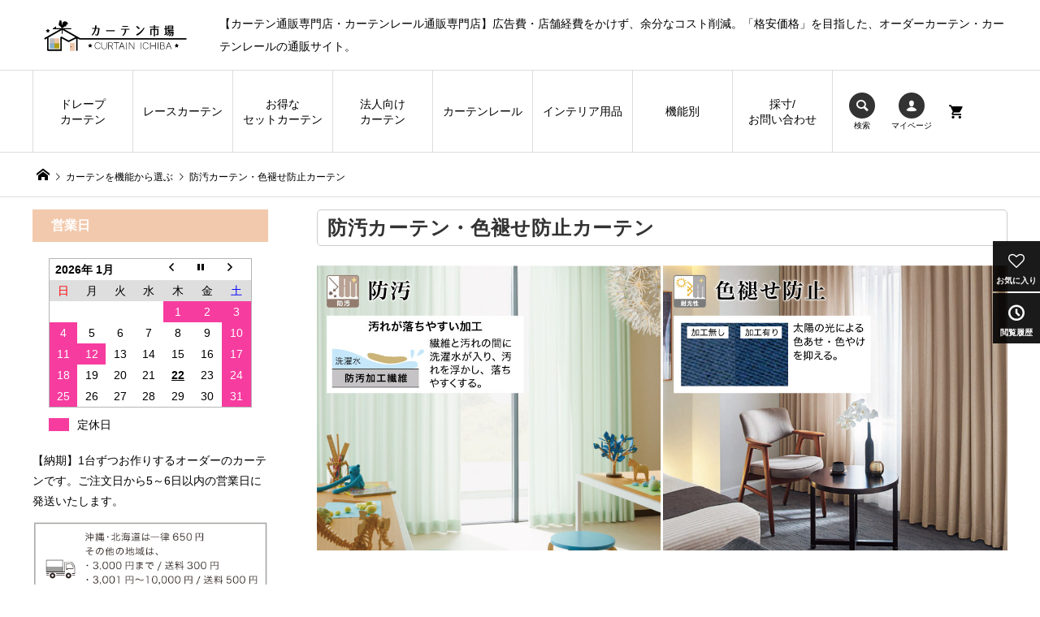

--- FILE ---
content_type: text/html; charset=UTF-8
request_url: https://www.curtain-ichiba.com/bouo
body_size: 16464
content:
<!DOCTYPE html>
<html lang="ja">

<head >
	<meta charset="UTF-8">
	<meta name="description" content="変色予防のカーテン、防汚機能の付いたカーテン、はっ水機能の付いたカーテンの特集です。長く、清潔に使って頂くための優秀な機能です。汚れや光による色あせを防ぐ、他のカーテンにはなかなかない機能の紹介です。">
	<meta name="viewport" content="width=device-width">
		<title>防汚カーテン・色褪せ防止カーテン &#8211; カーテン・オーダーカーテン通販専門店「カーテン市場」</title>
<meta name='robots' content='max-image-preview:large' />
	<script>
		window.dataLayer = window.dataLayer || [];

		function ga4() {
			dataLayer.push(arguments);
		}
	</script>
	<script>
		(function(w, d, s, l, i) {
			w[l] = w[l] || [];
			w[l].push({
				'gtm.start': new Date().getTime(),
				event: 'gtm.js'
			});
			var f = d.getElementsByTagName(s)[0],
				j = d.createElement(s),
				dl = l != 'dataLayer' ? '&l=' + l : '';
			j.async = true;
			j.src = 'https://www.googletagmanager.com/gtm.js?id=' + i + dl;
			f.parentNode.insertBefore(j, f);
		})(window, document, 'script', 'dataLayer', 'GTM-5QDCS8P');
	</script>
<link rel='stylesheet' id='wp-block-library-css'  href='https://www.curtain-ichiba.com/wp-includes/css/dist/block-library/style.min.css?ver=5.9.1' type='text/css' media='all' />
<style id='global-styles-inline-css' type='text/css'>
body{--wp--preset--color--black: #000000;--wp--preset--color--cyan-bluish-gray: #abb8c3;--wp--preset--color--white: #ffffff;--wp--preset--color--pale-pink: #f78da7;--wp--preset--color--vivid-red: #cf2e2e;--wp--preset--color--luminous-vivid-orange: #ff6900;--wp--preset--color--luminous-vivid-amber: #fcb900;--wp--preset--color--light-green-cyan: #7bdcb5;--wp--preset--color--vivid-green-cyan: #00d084;--wp--preset--color--pale-cyan-blue: #8ed1fc;--wp--preset--color--vivid-cyan-blue: #0693e3;--wp--preset--color--vivid-purple: #9b51e0;--wp--preset--gradient--vivid-cyan-blue-to-vivid-purple: linear-gradient(135deg,rgba(6,147,227,1) 0%,rgb(155,81,224) 100%);--wp--preset--gradient--light-green-cyan-to-vivid-green-cyan: linear-gradient(135deg,rgb(122,220,180) 0%,rgb(0,208,130) 100%);--wp--preset--gradient--luminous-vivid-amber-to-luminous-vivid-orange: linear-gradient(135deg,rgba(252,185,0,1) 0%,rgba(255,105,0,1) 100%);--wp--preset--gradient--luminous-vivid-orange-to-vivid-red: linear-gradient(135deg,rgba(255,105,0,1) 0%,rgb(207,46,46) 100%);--wp--preset--gradient--very-light-gray-to-cyan-bluish-gray: linear-gradient(135deg,rgb(238,238,238) 0%,rgb(169,184,195) 100%);--wp--preset--gradient--cool-to-warm-spectrum: linear-gradient(135deg,rgb(74,234,220) 0%,rgb(151,120,209) 20%,rgb(207,42,186) 40%,rgb(238,44,130) 60%,rgb(251,105,98) 80%,rgb(254,248,76) 100%);--wp--preset--gradient--blush-light-purple: linear-gradient(135deg,rgb(255,206,236) 0%,rgb(152,150,240) 100%);--wp--preset--gradient--blush-bordeaux: linear-gradient(135deg,rgb(254,205,165) 0%,rgb(254,45,45) 50%,rgb(107,0,62) 100%);--wp--preset--gradient--luminous-dusk: linear-gradient(135deg,rgb(255,203,112) 0%,rgb(199,81,192) 50%,rgb(65,88,208) 100%);--wp--preset--gradient--pale-ocean: linear-gradient(135deg,rgb(255,245,203) 0%,rgb(182,227,212) 50%,rgb(51,167,181) 100%);--wp--preset--gradient--electric-grass: linear-gradient(135deg,rgb(202,248,128) 0%,rgb(113,206,126) 100%);--wp--preset--gradient--midnight: linear-gradient(135deg,rgb(2,3,129) 0%,rgb(40,116,252) 100%);--wp--preset--duotone--dark-grayscale: url('#wp-duotone-dark-grayscale');--wp--preset--duotone--grayscale: url('#wp-duotone-grayscale');--wp--preset--duotone--purple-yellow: url('#wp-duotone-purple-yellow');--wp--preset--duotone--blue-red: url('#wp-duotone-blue-red');--wp--preset--duotone--midnight: url('#wp-duotone-midnight');--wp--preset--duotone--magenta-yellow: url('#wp-duotone-magenta-yellow');--wp--preset--duotone--purple-green: url('#wp-duotone-purple-green');--wp--preset--duotone--blue-orange: url('#wp-duotone-blue-orange');--wp--preset--font-size--small: 13px;--wp--preset--font-size--medium: 20px;--wp--preset--font-size--large: 36px;--wp--preset--font-size--x-large: 42px;}.has-black-color{color: var(--wp--preset--color--black) !important;}.has-cyan-bluish-gray-color{color: var(--wp--preset--color--cyan-bluish-gray) !important;}.has-white-color{color: var(--wp--preset--color--white) !important;}.has-pale-pink-color{color: var(--wp--preset--color--pale-pink) !important;}.has-vivid-red-color{color: var(--wp--preset--color--vivid-red) !important;}.has-luminous-vivid-orange-color{color: var(--wp--preset--color--luminous-vivid-orange) !important;}.has-luminous-vivid-amber-color{color: var(--wp--preset--color--luminous-vivid-amber) !important;}.has-light-green-cyan-color{color: var(--wp--preset--color--light-green-cyan) !important;}.has-vivid-green-cyan-color{color: var(--wp--preset--color--vivid-green-cyan) !important;}.has-pale-cyan-blue-color{color: var(--wp--preset--color--pale-cyan-blue) !important;}.has-vivid-cyan-blue-color{color: var(--wp--preset--color--vivid-cyan-blue) !important;}.has-vivid-purple-color{color: var(--wp--preset--color--vivid-purple) !important;}.has-black-background-color{background-color: var(--wp--preset--color--black) !important;}.has-cyan-bluish-gray-background-color{background-color: var(--wp--preset--color--cyan-bluish-gray) !important;}.has-white-background-color{background-color: var(--wp--preset--color--white) !important;}.has-pale-pink-background-color{background-color: var(--wp--preset--color--pale-pink) !important;}.has-vivid-red-background-color{background-color: var(--wp--preset--color--vivid-red) !important;}.has-luminous-vivid-orange-background-color{background-color: var(--wp--preset--color--luminous-vivid-orange) !important;}.has-luminous-vivid-amber-background-color{background-color: var(--wp--preset--color--luminous-vivid-amber) !important;}.has-light-green-cyan-background-color{background-color: var(--wp--preset--color--light-green-cyan) !important;}.has-vivid-green-cyan-background-color{background-color: var(--wp--preset--color--vivid-green-cyan) !important;}.has-pale-cyan-blue-background-color{background-color: var(--wp--preset--color--pale-cyan-blue) !important;}.has-vivid-cyan-blue-background-color{background-color: var(--wp--preset--color--vivid-cyan-blue) !important;}.has-vivid-purple-background-color{background-color: var(--wp--preset--color--vivid-purple) !important;}.has-black-border-color{border-color: var(--wp--preset--color--black) !important;}.has-cyan-bluish-gray-border-color{border-color: var(--wp--preset--color--cyan-bluish-gray) !important;}.has-white-border-color{border-color: var(--wp--preset--color--white) !important;}.has-pale-pink-border-color{border-color: var(--wp--preset--color--pale-pink) !important;}.has-vivid-red-border-color{border-color: var(--wp--preset--color--vivid-red) !important;}.has-luminous-vivid-orange-border-color{border-color: var(--wp--preset--color--luminous-vivid-orange) !important;}.has-luminous-vivid-amber-border-color{border-color: var(--wp--preset--color--luminous-vivid-amber) !important;}.has-light-green-cyan-border-color{border-color: var(--wp--preset--color--light-green-cyan) !important;}.has-vivid-green-cyan-border-color{border-color: var(--wp--preset--color--vivid-green-cyan) !important;}.has-pale-cyan-blue-border-color{border-color: var(--wp--preset--color--pale-cyan-blue) !important;}.has-vivid-cyan-blue-border-color{border-color: var(--wp--preset--color--vivid-cyan-blue) !important;}.has-vivid-purple-border-color{border-color: var(--wp--preset--color--vivid-purple) !important;}.has-vivid-cyan-blue-to-vivid-purple-gradient-background{background: var(--wp--preset--gradient--vivid-cyan-blue-to-vivid-purple) !important;}.has-light-green-cyan-to-vivid-green-cyan-gradient-background{background: var(--wp--preset--gradient--light-green-cyan-to-vivid-green-cyan) !important;}.has-luminous-vivid-amber-to-luminous-vivid-orange-gradient-background{background: var(--wp--preset--gradient--luminous-vivid-amber-to-luminous-vivid-orange) !important;}.has-luminous-vivid-orange-to-vivid-red-gradient-background{background: var(--wp--preset--gradient--luminous-vivid-orange-to-vivid-red) !important;}.has-very-light-gray-to-cyan-bluish-gray-gradient-background{background: var(--wp--preset--gradient--very-light-gray-to-cyan-bluish-gray) !important;}.has-cool-to-warm-spectrum-gradient-background{background: var(--wp--preset--gradient--cool-to-warm-spectrum) !important;}.has-blush-light-purple-gradient-background{background: var(--wp--preset--gradient--blush-light-purple) !important;}.has-blush-bordeaux-gradient-background{background: var(--wp--preset--gradient--blush-bordeaux) !important;}.has-luminous-dusk-gradient-background{background: var(--wp--preset--gradient--luminous-dusk) !important;}.has-pale-ocean-gradient-background{background: var(--wp--preset--gradient--pale-ocean) !important;}.has-electric-grass-gradient-background{background: var(--wp--preset--gradient--electric-grass) !important;}.has-midnight-gradient-background{background: var(--wp--preset--gradient--midnight) !important;}.has-small-font-size{font-size: var(--wp--preset--font-size--small) !important;}.has-medium-font-size{font-size: var(--wp--preset--font-size--medium) !important;}.has-large-font-size{font-size: var(--wp--preset--font-size--large) !important;}.has-x-large-font-size{font-size: var(--wp--preset--font-size--x-large) !important;}
</style>
<link rel='stylesheet' id='biz-cal-style-css'  href='https://www.curtain-ichiba.com/wp-content/plugins/biz-calendar/biz-cal.css?ver=2.2.0' type='text/css' media='all' />
<link rel='stylesheet' id='parent-style-css'  href='https://www.curtain-ichiba.com/wp-content/themes/iconic_tcd062/style.css?ver=5.9.1' type='text/css' media='all' />
<link rel='stylesheet' id='iconic-style-css'  href='https://www.curtain-ichiba.com/wp-content/themes/iconic-tcd62-child/style.css?ver=1.0' type='text/css' media='all' />
<link rel='stylesheet' id='wos-style-css'  href='https://www.curtain-ichiba.com/wp-content/themes/iconic-tcd62-child/curtain-ichiba.css?ver=5.9.1' type='text/css' media='all' />
<link rel='stylesheet' id='simple-favorites-css'  href='https://www.curtain-ichiba.com/wp-content/plugins/favorites/assets/css/favorites.css?ver=2.3.6' type='text/css' media='all' />
<!--n2css--><!--n2js--><script type='text/javascript' src='https://www.curtain-ichiba.com/wp-includes/js/jquery/jquery.min.js?ver=3.6.0' id='jquery-core-js'></script>
<script type='text/javascript' src='https://www.curtain-ichiba.com/wp-includes/js/jquery/jquery-migrate.min.js?ver=3.3.2' id='jquery-migrate-js'></script>
<script type='text/javascript' id='biz-cal-script-js-extra'>
/* <![CDATA[ */
var bizcalOptions = {"holiday_title":"\u5b9a\u4f11\u65e5","sun":"on","sat":"on","holiday":"on","temp_holidays":"2025-12-29\r\n2025-12-30\r\n2025-12-31\r\n2026-01-01\r\n2026-01-02\r\n2026-01-12\r\n2026-02-11\r\n2026-02-23\r\n2026-03-20","temp_weekdays":"","eventday_title":"","eventday_url":"","eventdays":"","month_limit":"\u5236\u9650\u306a\u3057","nextmonthlimit":"12","prevmonthlimit":"12","plugindir":"https:\/\/www.curtain-ichiba.com\/wp-content\/plugins\/biz-calendar\/","national_holiday":""};
/* ]]> */
</script>
<script type='text/javascript' src='https://www.curtain-ichiba.com/wp-content/plugins/biz-calendar/calendar.js?ver=2.2.0' id='biz-cal-script-js'></script>
<script type='text/javascript' id='favorites-js-extra'>
/* <![CDATA[ */
var favorites_data = {"ajaxurl":"https:\/\/www.curtain-ichiba.com\/wp-admin\/admin-ajax.php","nonce":"d31189c795","favorite":"\u304a\u6c17\u306b\u5165\u308a\u306b\u8ffd\u52a0 <i class=\"sf-icon-love\"><\/i>","favorited":"\u304a\u6c17\u306b\u5165\u308a\u3092\u524a\u9664 <i class=\"sf-icon-love\"><\/i>","includecount":"","indicate_loading":"","loading_text":"Loading","loading_image":"","loading_image_active":"","loading_image_preload":"","cache_enabled":"1","button_options":{"button_type":"custom","custom_colors":true,"box_shadow":false,"include_count":false,"default":{"background_default":"#ffffff","border_default":"#000000","text_default":"#000000","icon_default":"#000000","count_default":false},"active":{"background_active":"#ffc9d6","border_active":"#dd3333","text_active":"#dd3333","icon_active":"#dd3333","count_active":false}},"authentication_modal_content":"<p>\u304a\u6c17\u306b\u5165\u308a\u3092\u8ffd\u52a0\u3059\u308b\u306b\u306f\u30ed\u30b0\u30a4\u30f3\u3057\u3066\u304f\u3060\u3055\u3044\u3002<\/p><p><a href=\"#\" data-favorites-modal-close>\u3053\u306e\u901a\u77e5\u3092\u975e\u8868\u793a\u306b\u3059\u308b<\/a><\/p>","authentication_redirect":"","dev_mode":"","logged_in":"","user_id":"0","authentication_redirect_url":"https:\/\/www.curtain-ichiba.com\/wp-login.php"};
/* ]]> */
</script>
<script type='text/javascript' src='https://www.curtain-ichiba.com/wp-content/plugins/favorites/assets/js/favorites.min.js?ver=2.3.6' id='favorites-js'></script>
<meta name="google-site-verification" content="PL1FLRUzXaX4g6BOMQtktsRPAZ_AYPTVH21I4o5fDaQ" />
<meta property="og:title" content="防汚カーテン・色褪せ防止カーテン" />
<meta property="og:description" content="変色予防のカーテン、防汚機能の付いたカーテン、はっ水機能の付いたカーテンの特集です。長く、清潔に使って頂くための優秀な機能です。汚れや光による色あせを防ぐ、他のカーテンにはなかなかない機能の紹介です。" />
<meta property="og:type" content="article" />
<meta property="og:url" content="https://www.curtain-ichiba.com/bouo" />
<meta property="og:image" content="https://uploads.curtain-ichiba.com/2025/02/slider-uke-bouo-iroase-sm.jpg" />
<meta property="og:site_name" content="カーテン・オーダーカーテン通販専門店「カーテン市場」" />
<meta property="og:locale" content="ja_JP" />
<script type="application/ld+json">{"@context":"https:\/\/schema.org\/","@type":"WebSite","name":"\u30ab\u30fc\u30c6\u30f3\u30fb\u30aa\u30fc\u30c0\u30fc\u30ab\u30fc\u30c6\u30f3\u901a\u8ca9\u5c02\u9580\u5e97\u300c\u30ab\u30fc\u30c6\u30f3\u5e02\u5834\u300d","url":"https:\/\/www.curtain-ichiba.com"}
</script>
<link rel="shortcut icon" href="https://uploads.curtain-ichiba.com/2022/06/fabi-cu.png">
<style>
.p-article-news__date, .p-wc-headline { color: #f2c9ac; }
.p-button, .p-global-nav .sub-menu .current-menu-item > a, .p-page-links > span, .p-pager__item .current, .p-headline, .p-widget-sidebar .p-widget__title, .c-comment__form-submit:hover, c-comment__password-protected, .c-pw__btn--register, .c-pw__btn, .slick-arrow, .slick-dots li.slick-active button, .widget_welcart_login input#member_loginw, .widget_welcart_login input#member_login { background-color: #f2c9ac; }
.p-page-links > span, .p-pager__item .current, .slick-dots li.slick-active button, .p-cb__item-header, .p-entry-item__cart dl.item-sku dd input[type="radio"]:checked + label, .p-entry-item__cart dl.item-sku dd label:hover { border-color: #f2c9ac; }
.c-comment__tab-item.is-active a, .c-comment__tab-item a:hover, .c-comment__tab-item.is-active p { background-color: #f2c9ac; border-color: #f2c9ac; }
.c-comment__tab-item.is-active a:after, .c-comment__tab-item.is-active p:after { border-top-color: #f2c9ac; }
.p-widget-categories .current-cat-item > a { background-color: rgba(242, 201, 172, 0.15); }
a:hover, .p-header__welcart-nav li a:hover, .p-widget-categories .toggle-children:hover { color: #f2c9ac; }
.p-button:hover, .p-page-links a:hover, .p-pager__item a:hover, .p-search-button:hover, .p-pagetop a:hover, .p-footer-search__submit:hover, .p-widget .searchform #searchsubmit:hover, .p-widget-search .p-widget-search__submit:hover, a.p-cb__item-archive-button:hover, .slick-arrow:hover, .slick-dots li:hover button, .widget_welcart_search #searchsubmit:hover, .widget_welcart_login input#member_loginw:hover, .widget_welcart_login input#member_login:hover { background-color: #f2c9ac; }
.p-page-links a:hover, .p-pager__item a:hover, .slick-dots li:hover button { border-color: #f2c9ac; }
.p-entry__body a { color: #6c6f9b; }
.p-entry__body a:hover { color: #f2c9ac; }
body, input, textarea, .p-entry-item__title .p-article__soldout { font-family: Verdana, "ヒラギノ角ゴ ProN W3", "Hiragino Kaku Gothic ProN", "メイリオ", Meiryo, sans-serif; }
.p-logo, .p-entry__title, .p-page-header__title, .p-index-slider__item-catch, .p-cb__item-headline, .p-index-banner__headline, .p-index-boxes__item-headline {
font-family: Segoe UI, "ヒラギノ角ゴ ProN W3", "Hiragino Kaku Gothic ProN", "メイリオ", Meiryo, sans-serif;
}
.c-load--type1 { border: 3px solid rgba(153, 153, 153, 0.2); border-top-color: #000000; }
.p-hover-effect--type1:hover img { -webkit-transform: scale(1.04); transform: scale(1.04); }
.p-hover-effect--type2 img { margin-left: -8px; }
.p-hover-effect--type2:hover img { margin-left: 8px; }
.p-hover-effect--type2:hover .p-hover-effect__image { background: #000000; }
.p-hover-effect--type2:hover img { opacity: 0.5 }
.p-hover-effect--type3:hover .p-hover-effect__image { background: #000000; }
.p-hover-effect--type3:hover img { opacity: 0.5; }
.p-entry__title { font-size: 18px; }
.p-entry__title, .p-article__title { color:  }
.p-entry__body { font-size: 12px; }
.p-entry__body { color: #000000; }
body.page .p-entry__body { font-size: 14px; }
.p-entry-news__title { font-size: 16px; }
.p-entry-news__title, .p-article-news__title { color: #dd4646 }
.p-entry-news__body { color: #000000; font-size: 16px; }
.p-entry-item__title { font-size: 0px; }
.p-entry-item__title, .p-article-item__title, .p-article__price { color: #000000; }
.p-entry-item__body, p-wc__body { color: #000000; font-size: 0px; }
.p-price { color: ; }
.p-entry-item__price { font-size: 0px; }
body.l-header__fix .is-header-fixed .l-header__bar { background: rgba(255, 255, 255, 1.0); }
.l-header a, .p-global-nav a { color: ; }
.p-header__logo--text { font-size: 36px; }
.p-header__welcart-nav__member a, .p-header__welcart-nav__cart a, .p-cart-button .p-header__welcart-nav__badge { background-color: #0097cc; }
.p-header__welcart-nav__member a:hover, .p-header__welcart-nav__cart a:hover, .p-cart-button:hover .p-header__welcart-nav__badge { background-color: #006689; }
.p-global-nav > li > a::after, .p-global-nav > li.current-menu-item > a::after { background-color: #f2c9ac; }
.p-megamenu__bg, .p-global-nav .sub-menu { background-color: #ffffff; }
.p-megamenu a, .p-global-nav .sub-menu a { color: #000000; }
.p-megamenu a:hover, .p-megamenu li.is-active > a, .p-global-nav .sub-menu a:hover { background-color: #f2c9ac; color: #000000; }
.p-page-header { background-color: ; }
.p-page-header__title { color: #ffffff; }
.p-page-header__desc { color: ; }
.p-footer-widget-area { background-color: ; color: ; }
.p-footer-widget-area .p-widget__title { color: ; }
.p-footer-widget-area a, .p-footer-widget-area .toggle-children { color: ; }
.p-footer-widget-area a:hover { color: ; }
@media only screen and (max-width: 991px) {
	.l-header__bar { background-color: rgba(255, 255, 255, 1.0); }
	.p-header__logo--text { font-size: 26px; }
	.p-global-nav { background-color: rgba(255,255,255, 1.0); }
	.p-global-nav a { color: #000000; }
	.p-global-nav a:hover { background-color: rgba(242,201,172, 1.0); color: #000000; }
	.p-header-view-cart { background-color: rgba(255, 255, 255, 1.0); }
	.p-entry__title { font-size: 18px; }
	.p-entry__body { font-size: 10px; }
	.p-entry-news__title { font-size: 18px; }
	.p-entry-news__body { font-size: 18px; }
	body.page .p-entry__body { font-size: 14px; }
	.p-entry-item__title { font-size: 0px; }
	.p-entry-item__body, p-wc__body { font-size: 0px; }
	.p-entry-item__price { font-size: 0px; }
}
</style>
<style type="text/css">

</style>
<style type="text/css">.broken_link, a.broken_link {
	text-decoration: line-through;
}</style></head>

<body class="page-template-default page page-id-96223 l-sidebar--type1 l-header__fix l-header__fix--mobile">
		<header id="js-header" class="l-header">
					<div class="p-header__top">
				<div class="p-header__top__inner l-inner">
											<div class="p-logo p-header__logo">
							<a href="https://www.curtain-ichiba.com/"><img src="https://uploads.curtain-ichiba.com/2022/07/curtain-logo-200px.png" alt="カーテン・オーダーカーテン通販専門店「カーテン市場」"  width="200" height="46"></a>
						</div>
																<div class="p-header-description">【カーテン通販専門店・カーテンレール通販専門店】広告費・店舗経費をかけず、余分なコスト削減。「格安価格」を目指した、オーダーカーテン・カーテンレールの通販サイト。</div>
									</div>
			</div>
				<div class="l-header__bar p-header__bar">
			<div class="p-header__bar__inner l-inner">
									<div class="p-logo p-header__logo--mobile">
						<a href="https://www.curtain-ichiba.com/"><img src="https://uploads.curtain-ichiba.com/2022/06/logo-sm-cu-1.png" alt="カーテン・オーダーカーテン通販専門店「カーテン市場」"  width="230" height="46"></a>
					</div>
								<div class="see_cart">
					<script type="text/javascript" src="https://cart.curtain-ichiba.com/c-info-js/cartlink"></script>
				</div>
				<a href="https://cart.curtain-ichiba.com/c-cart" class="p-cart-button c-cart-button"><span class="p-header__welcart-nav__badge">0</span></a>
				<a href="#" id="js-menu-button" class="p-menu-button c-menu-button"></a>
				<nav class="p-global-nav__container"><ul id="js-global-nav" class="p-global-nav"><li id="menu-item-66339" class="menu-item menu-item-type-post_type menu-item-object-page menu-item-has-children menu-item-66339"><a href="https://www.curtain-ichiba.com/drape-curtain">ドレープ<wbr>カーテン<span></span></a>
<ul class="sub-menu">
	<li id="menu-item-66780" class="menu-item menu-item-type-post_type menu-item-object-page menu-item-66780"><a href="https://www.curtain-ichiba.com/drape-curtain/muji-order-drape">無地のドレープカーテン<span></span></a></li>
	<li id="menu-item-66779" class="menu-item menu-item-type-post_type menu-item-object-page menu-item-66779"><a href="https://www.curtain-ichiba.com/gara-order-drape">柄のドレープカーテン<span></span></a></li>
</ul>
</li>
<li id="menu-item-66278" class="menu-item menu-item-type-post_type menu-item-object-page menu-item-has-children menu-item-66278"><a href="https://www.curtain-ichiba.com/race-curtain">レース<wbr>カーテン<span></span></a>
<ul class="sub-menu">
	<li id="menu-item-66776" class="menu-item menu-item-type-post_type menu-item-object-page menu-item-66776"><a href="https://www.curtain-ichiba.com/muji-order-race">無地レースカーテン<span></span></a></li>
	<li id="menu-item-66775" class="menu-item menu-item-type-post_type menu-item-object-page menu-item-66775"><a href="https://www.curtain-ichiba.com/gara-order-race">柄のレースカーテン<span></span></a></li>
</ul>
</li>
<li id="menu-item-118402" class="menu-item menu-item-type-post_type menu-item-object-page menu-item-118402"><a href="https://www.curtain-ichiba.com/setcurtain">お得な<wbr>セットカーテン<span></span></a></li>
<li id="menu-item-96828" class="menu-item menu-item-type-post_type menu-item-object-page menu-item-has-children menu-item-96828"><a href="https://www.curtain-ichiba.com/sisetsu">法人向け<wbr>カーテン<span></span></a>
<ul class="sub-menu">
	<li id="menu-item-142866" class="menu-item menu-item-type-post_type menu-item-object-page menu-item-142866"><a href="https://www.curtain-ichiba.com/sisetsu-drape">法人向けドレープ<span></span></a></li>
	<li id="menu-item-142865" class="menu-item menu-item-type-post_type menu-item-object-page menu-item-142865"><a href="https://www.curtain-ichiba.com/sisetsu-race">法人向けレース<span></span></a></li>
	<li id="menu-item-143958" class="menu-item menu-item-type-post_type menu-item-object-page menu-item-143958"><a href="https://www.curtain-ichiba.com/h-clinic">【場所別】医療施設向け<span></span></a></li>
	<li id="menu-item-143959" class="menu-item menu-item-type-post_type menu-item-object-page menu-item-143959"><a href="https://www.curtain-ichiba.com/h-office">【場所別】オフィス向け<span></span></a></li>
	<li id="menu-item-143960" class="menu-item menu-item-type-post_type menu-item-object-page menu-item-143960"><a href="https://www.curtain-ichiba.com/h-welfare">【場所別】福祉施設向け<span></span></a></li>
	<li id="menu-item-143961" class="menu-item menu-item-type-post_type menu-item-object-page menu-item-143961"><a href="https://www.curtain-ichiba.com/h-education">【場所別】教育施設向け<span></span></a></li>
	<li id="menu-item-143962" class="menu-item menu-item-type-post_type menu-item-object-page menu-item-143962"><a href="https://www.curtain-ichiba.com/h-hotel">【場所別】宿泊施設向け<span></span></a></li>
</ul>
</li>
<li id="menu-item-104023" class="menu-item menu-item-type-post_type menu-item-object-page menu-item-104023"><a href="https://www.curtain-ichiba.com/curtain-rail">カーテン<wbr>レール<span></span></a></li>
<li id="menu-item-116767" class="menu-item menu-item-type-post_type menu-item-object-page menu-item-has-children menu-item-116767"><a href="https://www.curtain-ichiba.com/wall-item">インテリア用品<span></span></a>
<ul class="sub-menu">
	<li id="menu-item-144657" class="menu-item menu-item-type-post_type menu-item-object-page menu-item-144657"><a href="https://www.curtain-ichiba.com/hangingbar">室内物干し・パイプハンガー<span></span></a></li>
	<li id="menu-item-144658" class="menu-item menu-item-type-post_type menu-item-object-page menu-item-144658"><a href="https://www.curtain-ichiba.com/picturerail">ピクチャーレール<span></span></a></li>
	<li id="menu-item-116770" class="menu-item menu-item-type-post_type menu-item-object-page menu-item-116770"><a href="https://www.curtain-ichiba.com/wall-item-wallstickers">ウォールステッカー<span></span></a></li>
	<li id="menu-item-134009" class="menu-item menu-item-type-post_type menu-item-object-post menu-item-134009"><a href="https://www.curtain-ichiba.com/w-fusakake.html">ふさかけ<span></span></a></li>
	<li id="menu-item-116769" class="menu-item menu-item-type-post_type menu-item-object-post menu-item-116769"><a href="https://www.curtain-ichiba.com/w-curtain-supplies.html">カーテン用品<span></span></a></li>
</ul>
</li>
<li id="menu-item-66155" class="menu-item menu-item-type-post_type menu-item-object-page current-menu-ancestor current-menu-parent current_page_parent current_page_ancestor menu-item-has-children menu-item-66155"><a href="https://www.curtain-ichiba.com/kinou">機能別<span></span></a>
<ul class="sub-menu">
	<li id="menu-item-66123" class="menu-item menu-item-type-post_type menu-item-object-page menu-item-66123"><a href="https://www.curtain-ichiba.com/bouen">防炎<span></span></a></li>
	<li id="menu-item-66067" class="menu-item menu-item-type-post_type menu-item-object-page menu-item-66067"><a href="https://www.curtain-ichiba.com/syakou">遮光<span></span></a></li>
	<li id="menu-item-66109" class="menu-item menu-item-type-post_type menu-item-object-page menu-item-66109"><a href="https://www.curtain-ichiba.com/syanetu">遮熱<span></span></a></li>
	<li id="menu-item-97234" class="menu-item menu-item-type-post_type menu-item-object-page current-menu-item page_item page-item-96223 current_page_item menu-item-97234"><a href="https://www.curtain-ichiba.com/bouo" aria-current="page">防汚・色褪せ防止<span></span></a></li>
	<li id="menu-item-97233" class="menu-item menu-item-type-post_type menu-item-object-page menu-item-97233"><a href="https://www.curtain-ichiba.com/seikin">抗ウィルス・制菌・ 制電<span></span></a></li>
	<li id="menu-item-129351" class="menu-item menu-item-type-post_type menu-item-object-page menu-item-129351"><a href="https://www.curtain-ichiba.com/water-repellent">はっ水<span></span></a></li>
	<li id="menu-item-138509" class="menu-item menu-item-type-post_type menu-item-object-page menu-item-138509"><a href="https://www.curtain-ichiba.com/prevent-mold">抗カビ<span></span></a></li>
	<li id="menu-item-125551" class="menu-item menu-item-type-post_type menu-item-object-page menu-item-125551"><a href="https://www.curtain-ichiba.com/allergen">花粉・アレルゲン抑制<span></span></a></li>
	<li id="menu-item-97232" class="menu-item menu-item-type-post_type menu-item-object-page menu-item-97232"><a href="https://www.curtain-ichiba.com/syosyu">消臭<span></span></a></li>
	<li id="menu-item-66117" class="menu-item menu-item-type-post_type menu-item-object-page menu-item-66117"><a href="https://www.curtain-ichiba.com/syaon">遮音・吸音<span></span></a></li>
	<li id="menu-item-66114" class="menu-item menu-item-type-post_type menu-item-object-page menu-item-66114"><a href="https://www.curtain-ichiba.com/mienikui">ミラー・遮像<span></span></a></li>
	<li id="menu-item-66141" class="menu-item menu-item-type-post_type menu-item-object-page menu-item-66141"><a href="https://www.curtain-ichiba.com/uvcut">UVカット<span></span></a></li>
	<li id="menu-item-125503" class="menu-item menu-item-type-post_type menu-item-object-page menu-item-125503"><a href="https://www.curtain-ichiba.com/lighting">採光<span></span></a></li>
	<li id="menu-item-97236" class="menu-item menu-item-type-post_type menu-item-object-page menu-item-97236"><a href="https://www.curtain-ichiba.com/sustainable">サスティナブル<span></span></a></li>
	<li id="menu-item-97235" class="menu-item menu-item-type-post_type menu-item-object-page menu-item-97235"><a href="https://www.curtain-ichiba.com/wash">ウォッシャブル<span></span></a></li>
</ul>
</li>
<li id="menu-item-66049" class="menu-item menu-item-type-post_type menu-item-object-page menu-item-has-children menu-item-66049"><a href="https://www.curtain-ichiba.com/saisun-haisou">採寸/お問い合わせ<span></span></a>
<ul class="sub-menu">
	<li id="menu-item-66051" class="menu-item menu-item-type-post_type menu-item-object-page menu-item-66051"><a href="https://www.curtain-ichiba.com/curtain-saisun">【カーテン】採寸方法<span></span></a></li>
	<li id="menu-item-66050" class="menu-item menu-item-type-post_type menu-item-object-page menu-item-66050"><a href="https://www.curtain-ichiba.com/curtain-housei">【カーテン】縫製方法<span></span></a></li>
	<li id="menu-item-89784" class="menu-item menu-item-type-post_type menu-item-object-page menu-item-89784"><a href="https://www.curtain-ichiba.com/osentaku">【カーテン】洗濯方法<span></span></a></li>
	<li id="menu-item-103959" class="menu-item menu-item-type-post_type menu-item-object-page menu-item-103959"><a href="https://www.curtain-ichiba.com/rail-erabikata">【カーテンレール】選び方<span></span></a></li>
	<li id="menu-item-103960" class="menu-item menu-item-type-post_type menu-item-object-page menu-item-103960"><a href="https://www.curtain-ichiba.com/rail-saisun">【カーテンレール】採寸方法<span></span></a></li>
	<li id="menu-item-103958" class="menu-item menu-item-type-post_type menu-item-object-page menu-item-103958"><a href="https://www.curtain-ichiba.com/rail-torituke">【カーテンレール】取り付け方法<span></span></a></li>
	<li id="menu-item-103957" class="menu-item menu-item-type-post_type menu-item-object-page menu-item-103957"><a href="https://www.curtain-ichiba.com/rail-kouzou">カーテンレールの下地の探し方<span></span></a></li>
	<li id="menu-item-66054" class="menu-item menu-item-type-post_type menu-item-object-page menu-item-66054"><a href="https://www.curtain-ichiba.com/mail">お問い合わせ<span></span></a></li>
</ul>
</li>
<li class="p-header-search--mobile"><form action="https://www.curtain-ichiba.com/" method="get"><input type="text" name="s" value="" class="p-header-search__input" placeholder="SEARCH"><input type="submit" value="&#xe915;" class="p-header-search__submit"></form></li>
</ul></nav>
				<div class="p-header-favorites text-center">
					<a href="/favorites" class="p-favorites-button" title="お気に入り"></a>
					<span class="p-header-tools-label">お気に入り</span>
				</div>
									<div class="p-header-search text-center">
						<form action="https://www.curtain-ichiba.com/" method="get">
							<input type="text" name="s" value="" class="p-header-search__input" placeholder="SEARCH">
						</form>
						<a href="#" id="js-search-button" class="p-search-button c-search-button" title="キーワード検索"></a>
						<span class="p-header-tools-label">検索</span>
					</div>
								<div class="p-header-mypage text-center">
					<a href="https://cart.curtain-ichiba.com/c-member-login" class="p-mypage-button" title="マイページ"></a>
					<span class="p-header-tools-label">マイページ</span>
				</div>
			</div>
				<div class="p-breadcrumb c-breadcrumb">
		<ul class="p-breadcrumb__inner c-breadcrumb__inner l-inner" itemscope itemtype="https://schema.org/BreadcrumbList">
			<li class="p-breadcrumb__item c-breadcrumb__item p-breadcrumb__item--home c-breadcrumb__item--home" itemprop="itemListElement" itemscope itemtype="https://schema.org/ListItem">
				<a href="https://www.curtain-ichiba.com/" itemprop="item"><span itemprop="name">HOME</span></a>
				<meta itemprop="position" content="1" />
			</li>
		<li class="p-breadcrumb__item c-breadcrumb__item" itemprop="itemListElement" itemscope itemtype="https://schema.org/ListItem">
			<a href="https://www.curtain-ichiba.com/kinou" itemprop="item">
				<span itemprop="name">カーテンを機能から選ぶ</span>
			</a>
			<meta itemprop="position" content="2" />
		</li>
			<li class="p-breadcrumb__item c-breadcrumb__item" itemprop="itemListElement" itemscope itemtype="https://schema.org/ListItem">
				<span itemprop="name">防汚カーテン・色褪せ防止カーテン</span>
				<meta itemprop="position" content="3" />
			</li>
		</ul>
	</div>
		</div>
			</header>
	<div class="menu-overlay"></div>
<main class="l-main">
	<!--
	<header class="p-page-header">
		<div style="display:flex;">
		<div class="p-page-header__inner l-inner">
			<h1 class="p-page-header__title">防汚カーテン・色褪せ防止カーテン</h1>
		</div>
		</div>
	</header>
	-->
	<div class="l-inner l-2columns">
		<article class="p-entry p-entry-page l-primary">
			<div class="p-entry__body p-entry-page__body">
				<h1>防汚カーテン・色褪せ防止カーテン</h1>

<figure class="wp-block-image size-full is-resized"><img src="https://uploads.curtain-ichiba.com/2025/02/slider-uke-bouo-iroase-pc.jpg" alt="汚れが落ちやすい加工を施した防汚加工カーテン、色褪せにくい加工の色褪せ防止カーテンの特集です。" class="wp-image-129357" width="1450" height="600"/></figure>



<h2 id="h2_002">汚れに強い「防汚」カーテン・色褪せしにくい「色褪せ防止」カーテン</h2>



<p>主に公共施設やオフィス、店舗や宿泊施設など、頻繁にお洗濯が行き届かない場所などにおすすめしたい防汚と色褪せ防止のカーテンです。それぞれ少しでも長く使い続けていただくため、少しでもメンテナンスやお洗濯を考えなくても大丈夫なことを考えて、作られたカーテンです。</p>







<a name="bouo"><hr></a>



<h2 id="h2_010">■防汚カーテンについて</h2>



<p>生地自体に特殊な加工をして、ホコリや汚れを付きにくく、洗濯をすると汚れが落ちやすいというのが防汚カーテンの特徴です。特殊な加工とは、カーテンの繊維の隙間に入る汚れを防ぎ、下の図のように、汚れと繊維が強く結びつかない加工をしています。これにより、汚れがつきにくく、洗濯をした際に、汚れが落ちやすくなっています。汚れの気になる場所におすすめな機能です。</p>



<figure class="wp-block-image size-full"><img loading="lazy" width="840" height="293" src="https://uploads.curtain-ichiba.com/2022/09/bouo-sentaku-pc.jpg" alt="防汚加工のあるカーテンと無いカーテンの比較。防汚の加工があると、選択をした際、汚れが落ちやすいのが特徴です。" class="wp-image-97131"/></figure>



<h3 id="h3_016">・防汚機能はバリエーションも豊富に</h3>



<figure class="wp-block-image size-full"><img loading="lazy" width="840" height="280" src="https://uploads.curtain-ichiba.com/2025/02/bouo-img-pc.jpg?v=1742266415" alt="防汚カーテンバリエーションです。防汚カーテンはドレープ、レースどちらも揃い、生地のバリエーションも豊富です。" class="wp-image-129516"/></figure>



<p>防汚機能のカーテンは、年々バリエーションも豊富になってきており、ドレープカーテンからレースカーテンまで幅広くラインナップされています。法人様にご検討いただくことも多いカーテンですが、防汚付きのレースカーテンなどは、一般の住宅でもたくさんご発注を頂いています。</p>


<ul class="wos-product-list wos-row"><li class="wos-product-item wos-col wos-col-2 wos-col-sm-1 "><div><a href="https://www.curtain-ichiba.com/pk4125.html"><img src="https://uploads.curtain-ichiba.com/2025/10/i-pk4125.jpg" alt="パステル①　斜めストライプ光沢感カーテン"></a><span class="wos-product-item-shortcopy">【法人向けカーテン】爽やかで上品なストライプ柄</span></div></li><li class="wos-product-item wos-col wos-col-2 wos-col-sm-1 "><div><a href="https://www.curtain-ichiba.com/ta9416.html"><img src="https://uploads.curtain-ichiba.com/2022/10/i-ta9416.jpg" alt="法人向けカーテン・1級遮光＋消臭＋防汚カーテン"></a><span class="wos-product-item-shortcopy">【法人向けカーテン】1級遮光＋消臭＋防汚の高機能カーテン</span></div></li><li class="wos-product-item wos-col wos-col-2 wos-col-sm-1 "><div><a href="https://www.curtain-ichiba.com/ta9402.html"><img src="https://uploads.curtain-ichiba.com/2022/10/i-ta9402.jpg" alt="法人向け・1級遮光　防汚カジュアルカーテン"></a><span class="wos-product-item-shortcopy">【法人向けカーテン】カラフルなカーテン、キッズスペースにも</span></div></li></ul>


<ul class="wos-product-list wos-row"><li class="wos-product-item wos-col wos-col-2 wos-col-sm-1 "><div><a href="https://www.curtain-ichiba.com/pk4570.html"><img src="https://uploads.curtain-ichiba.com/2025/11/i-PK4570.jpg" alt="快適な室温と省エネを考えたレース①"></a><span class="wos-product-item-shortcopy">【遮像レース】人気の機能を凝縮した新世代の生地</span></div></li><li class="wos-product-item wos-col wos-col-2 wos-col-sm-1 "><div><a href="https://www.curtain-ichiba.com/pk4573.html"><img src="https://uploads.curtain-ichiba.com/2025/11/i-PK4573.jpg" alt="快適な室温と省エネを考えたレース③"></a><span class="wos-product-item-shortcopy">【遮像レース】織り感と光沢感を感じる多機能レース</span></div></li><li class="wos-product-item wos-col wos-col-2 wos-col-sm-1 "><div><a href="https://www.curtain-ichiba.com/pk4568.html"><img src="https://uploads.curtain-ichiba.com/2025/11/i-PK4568-1.jpg" alt="室内を明るく・快適な温度を保つレース②"></a><span class="wos-product-item-shortcopy">【遮像レース】断熱材のような効果、しかも高機能のレース</span></div></li><li class="wos-product-item wos-col wos-col-2 wos-col-sm-1 "><div><a href="https://www.curtain-ichiba.com/pk4581.html"><img src="https://uploads.curtain-ichiba.com/2025/11/i-PK4581-1.jpg" alt="室内を明るく・快適な温度を保つレース③"></a><span class="wos-product-item-shortcopy">【ミラーレース】機能充実の光拡散レースカーテン</span></div></li><li class="wos-product-item wos-col wos-col-2 wos-col-sm-1 "><div><a href="https://www.curtain-ichiba.com/pk4564.html"><img src="https://uploads.curtain-ichiba.com/2025/11/i-PK4564.jpg" alt="遮熱＋花粉キャッチカーテン①"></a><span class="wos-product-item-shortcopy">【ミラーレース】花粉をキャッチするアレルギー抑制レース</span></div></li><li class="wos-product-item wos-col wos-col-2 wos-col-sm-1 "><div><a href="https://www.curtain-ichiba.com/pk4565.html"><img src="https://uploads.curtain-ichiba.com/2025/11/i-PK4565.jpg" alt="遮熱＋花粉キャッチカーテン②"></a><span class="wos-product-item-shortcopy">【ミラーレース】ナチュラルな質感＋花粉キャッチレース</span></div></li><li class="wos-product-item wos-col wos-col-2 wos-col-sm-1 "><div><a href="https://www.curtain-ichiba.com/s-ac2624.html"><img src="https://uploads.curtain-ichiba.com/2024/12/i-AC2624-2.jpg" alt="ミラーレースカーテン【遮熱＋花粉キャッチカーテン③】"></a><span class="wos-product-item-shortcopy">【ミラーレース】遮熱＋花粉キャッチで快適な室内を実現</span></div></li><li class="wos-product-item wos-col wos-col-2 wos-col-sm-1 "><div><a href="https://www.curtain-ichiba.com/pk4549.html"><img src="https://uploads.curtain-ichiba.com/2025/11/i-PK4549.jpg" alt="防炎仕様のカラーレース"></a><span class="wos-product-item-shortcopy">【ミラーレース】優しい色味の法人向けカラーレース</span></div></li><li class="wos-product-item wos-col wos-col-2 wos-col-sm-1 "><div><a href="https://www.curtain-ichiba.com/pk4577.html"><img src="https://uploads.curtain-ichiba.com/2025/11/i-PK4577.jpg" alt="遮熱とUVカット＋防汚レース"></a><span class="wos-product-item-shortcopy">【ミラーレース】人気の機能が十分に揃ったスタンダードなレース</span></div></li><li class="wos-product-item wos-col wos-col-2 wos-col-sm-1 "><div><a href="https://www.curtain-ichiba.com/pk4588.html"><img src="https://uploads.curtain-ichiba.com/2025/11/i-PK4588.jpg" alt="【防炎の格安シリーズ】ミラー＋防汚レース"></a><span class="wos-product-item-shortcopy">【ミラーレース】リーズナブルな価格設定も魅力なプレーンなレース</span></div></li><li class="wos-product-item wos-col wos-col-2 wos-col-sm-1 "><div><a href="https://www.curtain-ichiba.com/s-ac2606-2607.html"><img src="https://uploads.curtain-ichiba.com/2024/12/i-AC2606-2.jpg" alt="ミラーレース【遮熱の波柄水玉レース】"></a><span class="wos-product-item-shortcopy">【ミラーレース】愛らしい水玉を繋ぎ合わせた波柄レース</span></div></li><li class="wos-product-item wos-col wos-col-2 wos-col-sm-1 "><div><a href="https://www.curtain-ichiba.com/s-ac2600.html"><img src="https://uploads.curtain-ichiba.com/2024/12/i-AC2600-2.jpg" alt="ミラーレース【遮熱のリーフレース②】"></a><span class="wos-product-item-shortcopy">【ミラーレース】機能面も充実したリーフのデザインのレース</span></div></li><li class="wos-product-item wos-col wos-col-2 wos-col-sm-1 "><div><a href="https://www.curtain-ichiba.com/pk4557.html"><img src="https://uploads.curtain-ichiba.com/2025/11/i-PK4557.jpg" alt="ナチュラル感に上品さが加わったレース"></a><span class="wos-product-item-shortcopy">上品で清潔感のある細やかなストライプ柄</span></div></li></ul>



<a name="koutaikou"><hr></a>



<h2 id="h2_028">■色褪せ防止カーテンについて</h2>



<p>太陽の光による、色あせ・色やけなどを抑える機能が「色褪せ防止カーテン」です。当店では分かりやすいように、「色褪せ防止のカーテン」と明記していますが、「高耐光カーテン」などとも呼ばれることがあります。<br>日差しの強い場所などには、太陽光に含まれる紫外線によって、カーテンに使われている染料が光化学反応を起こすことにより、カーテンの色あせが徐々に進行していくことになります。<br>同じ場所に吊るしていても、頻繁に開閉などがされていると、カーテンの全体に色褪せが進むのでそれほど気にならないこともありますが、カーテンの位置が一定だったりすると、カーテンはヒダを取っているので、ヒダの部分だけ薄くなったりしてしまうこともあります。また、同じ空間でも日差しが強いとばしょとそうでない場所は、色褪せの進度が変わってくることもあります。<br>そのような場所に取り付けれているのが、色褪せ防止のカーテンです。通常のものより長く同じ状態を保つことができるカーテンです。</p>



<h3 id="h3_032">・色褪せ防止カーテンの実験結果</h3>



<p>通常のカーテンと、色褪せ防止カーテン（高耐光カーテン）を比べた実験です。強い光に当て続けても、色褪せ防止カーテン（高耐光カーテン）は変色がほぼないことがよく分かります。</p>



<figure class="wp-block-image size-full"><img loading="lazy" width="840" height="143" src="https://uploads.curtain-ichiba.com/2022/09/koutaikou-pc.jpg" alt="高耐光対応カーテンの機能" class="wp-image-97137"/></figure>


<ul class="wos-product-list wos-row"><li class="wos-product-item wos-col wos-col-2 wos-col-sm-1 "><div><a href="https://www.curtain-ichiba.com/pk4358.html"><img src="https://uploads.curtain-ichiba.com/2025/10/i-pk4358.jpg" alt="遮光　色褪せを防ぐカーテン"></a><span class="wos-product-item-shortcopy">【法人向けカーテン】色褪せなどの劣化を防ぐカーテン</span></div></li></ul>


<ul class="wos-product-list wos-row"><li class="wos-product-item wos-col wos-col-2 wos-col-sm-1 "><div><a href="https://www.curtain-ichiba.com/pk4572.html"><img src="https://uploads.curtain-ichiba.com/2025/11/i-PK4572.jpg" alt="快適な室温と省エネを考えたレース②"></a><span class="wos-product-item-shortcopy">【遮像レース】高機能でシンプルな織り感のレース</span></div></li><li class="wos-product-item wos-col wos-col-2 wos-col-sm-1 "><div><a href="https://www.curtain-ichiba.com/pk4576.html"><img src="https://uploads.curtain-ichiba.com/2025/11/i-PK4576.jpg" alt="快適な室温と省エネを考えたレース④"></a><span class="wos-product-item-shortcopy">【遮像レース】細かいストライプが清潔感を際立たせます</span></div></li><li class="wos-product-item wos-col wos-col-2 wos-col-sm-1 "><div><a href="https://www.curtain-ichiba.com/pk4559.html"><img src="https://uploads.curtain-ichiba.com/2025/11/i-PK4559.jpg" alt="抗カビレース"></a><span class="wos-product-item-shortcopy">【遮像レース】抗カビ機能も搭載、湿気にも強いカーテン</span></div></li><li class="wos-product-item wos-col wos-col-2 wos-col-sm-1 "><div><a href="https://www.curtain-ichiba.com/pk4568.html"><img src="https://uploads.curtain-ichiba.com/2025/11/i-PK4568-1.jpg" alt="室内を明るく・快適な温度を保つレース②"></a><span class="wos-product-item-shortcopy">【遮像レース】断熱材のような効果、しかも高機能のレース</span></div></li><li class="wos-product-item wos-col wos-col-2 wos-col-sm-1 "><div><a href="https://www.curtain-ichiba.com/pk4558.html"><img src="https://uploads.curtain-ichiba.com/2025/11/i-PK4558.jpg" alt="繊維の汚れを分解レース"></a><span class="wos-product-item-shortcopy">【遮像レース】光触媒の力で汚れを分解する清潔が続くレース</span></div></li><li class="wos-product-item wos-col wos-col-2 wos-col-sm-1 "><div><a href="https://www.curtain-ichiba.com/pk4579.html"><img src="https://uploads.curtain-ichiba.com/2025/11/i-PK4579.jpg" alt="遮熱とUVカットレース①"></a><span class="wos-product-item-shortcopy">【ミラーレース】人気の遮熱とUVカット、シンプルな織り感のレース</span></div></li><li class="wos-product-item wos-col wos-col-2 wos-col-sm-1 "><div><a href="https://www.curtain-ichiba.com/pk4583.html"><img src="https://uploads.curtain-ichiba.com/2025/11/i-PK4583.jpg" alt="遮熱とUVカットレース②"></a><span class="wos-product-item-shortcopy">【ミラーレース】リーズナブルな価格も魅力のミラーレース</span></div></li><li class="wos-product-item wos-col wos-col-2 wos-col-sm-1 "><div><a href="https://www.curtain-ichiba.com/pk4581.html"><img src="https://uploads.curtain-ichiba.com/2025/11/i-PK4581-1.jpg" alt="室内を明るく・快適な温度を保つレース③"></a><span class="wos-product-item-shortcopy">【ミラーレース】機能充実の光拡散レースカーテン</span></div></li><li class="wos-product-item wos-col wos-col-2 wos-col-sm-1 "><div><a href="https://www.curtain-ichiba.com/pk4564.html"><img src="https://uploads.curtain-ichiba.com/2025/11/i-PK4564.jpg" alt="遮熱＋花粉キャッチカーテン①"></a><span class="wos-product-item-shortcopy">【ミラーレース】花粉をキャッチするアレルギー抑制レース</span></div></li><li class="wos-product-item wos-col wos-col-2 wos-col-sm-1 "><div><a href="https://www.curtain-ichiba.com/pk4562.html"><img src="https://uploads.curtain-ichiba.com/2025/11/i-PK4562.jpg" alt="抗ウィルス＋制菌レース"></a><span class="wos-product-item-shortcopy">【ミラーレース】抗ウィルスと制菌、ダブルで清潔を保つ効果</span></div></li><li class="wos-product-item wos-col wos-col-2 wos-col-sm-1 "><div><a href="https://www.curtain-ichiba.com/pk4560.html"><img src="https://uploads.curtain-ichiba.com/2025/11/i-pk4560.jpg" alt="遮熱と制菌レース"></a><span class="wos-product-item-shortcopy">【ミラーレース】ナチュラルな質感に仕上がった制菌カーテン</span></div></li><li class="wos-product-item wos-col wos-col-2 wos-col-sm-1 "><div><a href="https://www.curtain-ichiba.com/pk4561.html"><img src="https://uploads.curtain-ichiba.com/2025/11/i-PK4561.jpg" alt="制菌レース"></a><span class="wos-product-item-shortcopy">【ミラーレース】特定の細菌の働きを抑制するレース</span></div></li><li class="wos-product-item wos-col wos-col-2 wos-col-sm-1 "><div><a href="https://www.curtain-ichiba.com/pk4577.html"><img src="https://uploads.curtain-ichiba.com/2025/11/i-PK4577.jpg" alt="遮熱とUVカット＋防汚レース"></a><span class="wos-product-item-shortcopy">【ミラーレース】人気の機能が十分に揃ったスタンダードなレース</span></div></li><li class="wos-product-item wos-col wos-col-2 wos-col-sm-1 "><div><a href="https://www.curtain-ichiba.com/pk4588.html"><img src="https://uploads.curtain-ichiba.com/2025/11/i-PK4588.jpg" alt="【防炎の格安シリーズ】ミラー＋防汚レース"></a><span class="wos-product-item-shortcopy">【ミラーレース】リーズナブルな価格設定も魅力なプレーンなレース</span></div></li><li class="wos-product-item wos-col wos-col-2 wos-col-sm-1 "><div><a href="https://www.curtain-ichiba.com/pk4567.html"><img src="https://uploads.curtain-ichiba.com/2025/11/i-PK4567.jpg" alt="ペットボトルが原料100％レース"></a><span class="wos-product-item-shortcopy">ペットボトルを再利用して作った、再生糸100%の遮熱カーテン</span></div></li><li class="wos-product-item wos-col wos-col-2 wos-col-sm-1 "><div><a href="https://www.curtain-ichiba.com/pk4590.html"><img src="https://uploads.curtain-ichiba.com/2025/11/i-PK4590.jpg" alt="【防炎の格安シリーズ】防汚レース"></a><span class="wos-product-item-shortcopy">公共施設でもご自宅用にも人気の格安レースカーテン</span></div></li><li class="wos-product-item wos-col wos-col-2 wos-col-sm-1 "><div><a href="https://www.curtain-ichiba.com/pk4587.html"><img src="https://uploads.curtain-ichiba.com/2025/11/i-pk4587.jpg" alt="【防炎の格安シリーズ】ミラーレース"></a><span class="wos-product-item-shortcopy">【ミラーレース】薄手でサラッとした質感が人気、格安レースカーテン</span></div></li></ul>



<a name="hassui"><hr></a>



<h2 id="h2_044">■変色予防カーテン</h2>



<p>何度も洗濯を頂いても色があせない、変色を予防するカーテンもあります。こちらは、清潔にカーテンを保つには選択いただくことが一番有効ですが、そうなると洗濯による変色も懸念されます。<br>特に除菌やノロウイルス等、短時間に不活性化させる次亜塩素酸での消毒、シミの汚れ除去に使われる塩素系漂白剤の使用でも、変色・退色を防止するのが「変色予防カーテン」です。これにより、清潔を保ちたい空間にて、お手入れを頂いていても、本来のカーテンからの色あせを予防してお使いいただけます。</p>



<p>以下は次亜塩素酸ナトリウムに対する試験結果の、本製品と非対応品の比較です。※生地上に試験液（塩素濃度10.000ppm）を滴下し24時間放置。</p>



<figure class="wp-block-image size-full"><img loading="lazy" width="840" height="323" src="https://uploads.curtain-ichiba.com/2025/12/tact-koutaikou-setumei-pc.jpg" alt="次亜塩素酸や塩素系漂白剤を使用しても変色・退色しにくいカーテンと非対応のカーテンの比較" class="wp-image-143503"/></figure>


<ul class="wos-product-list wos-row"><li class="wos-product-item wos-col wos-col-2 wos-col-sm-1 "><div><a href="https://www.curtain-ichiba.com/ta9182.html"><img src="https://uploads.curtain-ichiba.com/2022/11/i-ta9182-1.jpg" alt="法人向けカーテン・変色予防ナチュラルカーテン"></a><span class="wos-product-item-shortcopy">【法人向けカーテン】塩素系漂白剤などの変色に強いナチュラルなカーテン</span></div></li><li class="wos-product-item wos-col wos-col-2 wos-col-sm-1 "><div><a href="https://www.curtain-ichiba.com/ta9179.html"><img src="https://uploads.curtain-ichiba.com/2022/11/i-ta9179-1.jpg" alt="法人向け・変色予防モダンカーテン"></a><span class="wos-product-item-shortcopy">【法人向けカーテン】塩素系漂白剤などの変色に強いモダンなカーテン</span></div></li></ul>


<ul class="wos-row"><li class="wos-col mb-0 wos-col-1 wos-col-sm-1 "><a class="wos-btn " href="https://www.curtain-ichiba.com/sisetsu-bouo">法人向けの防汚・色褪せ防止カーテンを見る »</a></li></ul>
			</div>
		</article>
		<aside class="p-sidebar l-secondary">
<div class="p-widget p-widget-sidebar widget_bizcalendar" id="bizcalendar-4">
<h2 class="p-widget__title">営業日</h2>
<div id='biz_calendar'></div></div>
<div class="widget_text p-widget p-widget-sidebar widget_custom_html" id="custom_html-13">
<div class="textwidget custom-html-widget"><p>【納期】1台ずつお作りするオーダーのカーテンです。ご注文日から5～6日以内の営業日に発送いたします。</p>

<p><img src="https://uploads.curtain-ichiba.com/2025/09/haisou-2025.jpg" width="840" height="166" alt="商品の配送について"/>
</p>

<p><a href="https://www.curtain-ichiba.com/haisou"><img src="https://uploads.curtain-ichiba.com/2025/09/guide-2025.jpg" width="840" height="166" alt="ショッピングガイド"/></a></p>

<p><a href="https://apay-up-banner.com?merchantId=A3AE4RRIRX2RRM&banner=11_Amazon_Pay_BBP_250x250.png&locale=ja_JP&utm_source=A3AE4RRIRX2RRM" target="_blank" rel="noopener"><img style="margin:0px auto" src="https://apay-up-banner.com/banner/11_Amazon_Pay_BBP_250x250.png?merchantId=A3AE4RRIRX2RRM&locale=ja_JP&width=250&height=250&utm_source=A3AE4RRIRX2RRM" alt="Amazon Pay"></a></p>

<p><img src="https://uploads.curtain-ichiba.com/2025/09/pay-2025.jpg" width="840" height="88" alt="アマゾンペイ、楽天ペイPayPay使えます"/></p>

<p><a href="https://www.curtain-ichiba.com/mail"><img src="https://uploads.curtain-ichiba.com/2025/09/mail-2025.jpg" width="840" height="166" alt="お問い合わせ"/></a></p></div></div>
<div class="widget_text p-widget p-widget-sidebar widget_custom_html" id="custom_html-37">
<div class="textwidget custom-html-widget"><p><a href="https://www.interior-ichiba.com/"><img src="https://uploads.curtain-ichiba.com/2025/08/2025sale-slider-sm.jpg" width="840" height="450" alt=“2026年カーテン市場・ブラインド市場・スクリーン市場のアウトレットセール会場はこちら” /></a></p></div></div>
<div class="widget_text p-widget p-widget-sidebar widget_custom_html" id="custom_html-24">
<h2 class="p-widget__title">カーテンの採寸と縫製</h2>
<div class="textwidget custom-html-widget"><p><a href="https://www.curtain-ichiba.com/curtain-saisun"><img src="https://uploads.curtain-ichiba.com/2021/12/i-curtain-saisun.jpg" width="840" height="450" alt="カーテンの簡単採寸方法"/></a></p>

<p><a href="https://www.curtain-ichiba.com/curtain-housei"><img src="https://uploads.curtain-ichiba.com/2021/12/i-curtain-housei.jpg" width="840" height="450" alt="カーテンの縫製について"/></a></p></div></div>
<div class="widget_text p-widget p-widget-sidebar widget_custom_html" id="custom_html-30">
<h2 class="p-widget__title">カーテンレールの採寸と取付</h2>
<div class="textwidget custom-html-widget"><p><a href="https://www.curtain-ichiba.com/rail-erabikata"><img src="https://uploads.curtain-ichiba.com/2023/02/i-rail-erabikata.jpg" width="840" height="460" alt="カーテンレールの選び方"/></a></p>

<p><a href="https://www.curtain-ichiba.com/rail-saisun"><img src="https://uploads.curtain-ichiba.com/2023/02/i-rail-saisun.jpg" width="840" height="450" alt="カーテンレールの簡単採寸方法"/></a></p>

<p><a href="https://www.curtain-ichiba.com/rail-torituke"><img src="https://uploads.curtain-ichiba.com/2023/02/i-rail-torituke.jpg" width="840" height="450" alt="カーテンレールの取り付け方法"/></a></p>

<p><a href="https://www.curtain-ichiba.com/rail-kouzou"><img src="https://uploads.curtain-ichiba.com/2023/03/rail-kouzou.jpg" width="840" height="450" alt="カーテンレールやブラインド・ロールスクリーンなどを壁に取り付ける際の下地の探し方"/></a></p>

<p><a href="https://www.curtain-ichiba.com/picturerail"><img src="https://uploads.curtain-ichiba.com/2026/01/side-icon-picturerail.jpg" width="840" height="450" alt=“ピクチャーレールの種類と選び方”/></a></p>

<p><a href="https://www.curtain-ichiba.com/picturerail-torituke"><img src="https://uploads.curtain-ichiba.com/2026/01/side-icon-picturerail-torituke.jpg" width="840" height="450" alt=“ピクチャーレールの取り付け方”/></a></p></div></div>
<div class="widget_text p-widget p-widget-sidebar widget_custom_html" id="custom_html-41">
<h2 class="p-widget__title">機能別</h2>
<div class="textwidget custom-html-widget"><a href="/bouen" class="sidebar-menu-item">
<img src="https://uploads.curtain-ichiba.com/2024/10/flameproof.jpg" width="100" height="100" alt="防炎機能のカーテンアイコン">防炎
</a>
<a href="/syakou" class="sidebar-menu-item">
<img src="https://uploads.curtain-ichiba.com/2024/10/shading.jpg" width="100" height="100" alt="遮光機能のカーテンアイコン">遮光
</a>
<a href="/syanetu" class="sidebar-menu-item">
<img src="https://uploads.curtain-ichiba.com/2024/10/heat.jpg" width="100" height="100" alt="遮熱機能のカーテンアイコン">遮熱
</a>
<a href="/bouo" class="sidebar-menu-item">
<img src="https://uploads.curtain-ichiba.com/2024/10/dirty.jpg" width="100" height="100" alt="防汚機能のカーテンアイコン">防汚・色褪せ防止
</a>
<a href="/seikin" class="sidebar-menu-item">
<img src="https://uploads.curtain-ichiba.com/2022/09/icon-seikin.jpg" width="100" height="100" alt="制菌機能・抗ウィルス機能・制電機能・抗カビ機能のカーテンアイコン">制菌・抗ウィルス・制電
</a>
<a href="/water-repellent" class="sidebar-menu-item">
<img src="https://uploads.curtain-ichiba.com/2024/10/water.jpg" width="100" height="100" alt="撥水機能のカーテンアイコン">はっ水
</a>
<a href="/prevent-mold" class="sidebar-menu-item">
<img src="https://uploads.curtain-ichiba.com/2022/09/icon-koukabi.jpg" width="100" height="100" alt="抗カビ機能のカーテンアイコン">抗カビ
</a>
<a href="/allergen" class="sidebar-menu-item">
<img src="https://uploads.curtain-ichiba.com/2024/10/pollen.jpg" width="100" height="100" alt="花粉キャッチ機能、アレルゲン抑制のカーテンアイコン">花粉キャッチ・アレルゲン抑制
</a>
<a href="/syosyu" class="sidebar-menu-item">
<img src="https://uploads.curtain-ichiba.com/2024/10/deodorize.jpg" width="100" height="100" alt="消臭のカーテンアイコン">消臭
</a>
<a href="/syaon" class="sidebar-menu-item">
<img src="https://uploads.curtain-ichiba.com/2024/10/sound.jpg" width="100" height="100" alt="遮音・吸音のカーテンアイコン">遮音・吸音
</a>
<a href="/mienikui" class="sidebar-menu-item">
<img src="https://uploads.curtain-ichiba.com/2024/10/mirror.jpg" width="100" height="100" alt="ミラーレースカーテンと遮像レースのカーテンアイコン">ミラーレース・遮像レース
</a>
<a href="/uvcut" class="sidebar-menu-item">
<img src="https://uploads.curtain-ichiba.com/2024/10/uvcut.jpg" width="100" height="100" alt="UVカットのカーテンアイコン">UVカット
</a>
<a href="/lighting" class="sidebar-menu-item">
<img src="https://uploads.curtain-ichiba.com/2025/01/lighting.jpg" width="100" height="100" alt="採光（光拡散機能）のカーテンアイコン">採光（光拡散）
</a>
<a href="/sustainable" class="sidebar-menu-item">
<img src="https://uploads.curtain-ichiba.com/2024/10/recycle.jpg" width="100" height="100" alt="環境に優しい、サスティナブルなカーテンアイコン">サスティナブル
</a>
<a href="/wash" class="sidebar-menu-item">
<img src="https://uploads.curtain-ichiba.com/2024/10/wash.jpg" width="100" height="100" alt="自宅で洗濯可能なウォッシャブルカーテンアイコン">ウォッシャブル
</a></div></div>
<div class="widget_text p-widget p-widget-sidebar widget_custom_html" id="custom_html-40">
<h2 class="p-widget__title">テイスト別</h2>
<div class="textwidget custom-html-widget"><a href="/natural-taste" class="sidebar-menu-item">
<img src="https://uploads.curtain-ichiba.com/2025/01/sidebar-natutal-muji.jpg" width="100" height="100" alt="ナチュラル（無地）のカーテンアイコン">ナチュラル（無地）
</a>
<a href="/modern-taste" class="sidebar-menu-item">
<img src="https://uploads.curtain-ichiba.com/2025/01/sidebar-modern-muji-1.jpg" width="100" height="100" alt="モダン（無地）のカーテンアイコン">モダン（無地）
</a>
<a href="/vintage-taste" class="sidebar-menu-item">
<img src="https://uploads.curtain-ichiba.com/2025/01/sidebar-vintageretro.jpg" width="100" height="100" alt="ヴィンテージ・レトロなカーテンアイコン">ヴィンテージ・レトロ
</a>
<a href="/shabbychic-taste" class="sidebar-menu-item">
<img src="https://uploads.curtain-ichiba.com/2025/01/sidebar-shabby-chic.jpg" width="100" height="100" alt="シャビーシックなカーテンアイコン">シャビーシック
</a>
<a href="/japanese-style" class="sidebar-menu-item">
<img src="https://uploads.curtain-ichiba.com/2025/01/sidebar-japanese-modern.jpg" width="100" height="100" alt="和風・和モダンのカーテンアイコン">和風・和モダン
</a>
<a href="/nordic-pattern" class="sidebar-menu-item">
<img src="https://uploads.curtain-ichiba.com/2025/01/sidebar-nordic.jpg" width="100" height="100" alt="北欧テイストのカーテンアイコン">北欧テイスト
</a>
<a href="/asian-taste" class="sidebar-menu-item">
<img src="https://uploads.curtain-ichiba.com/2025/01/sidebar-asian.jpg" width="100" height="100" alt="アジアンテイストのカーテンアイコン">アジアンテイスト
</a>
<a href="/hotellike" class="sidebar-menu-item">
<img src="https://uploads.curtain-ichiba.com/2025/01/sidebar-hotel.jpg" width="100" height="100" alt="ホテルライクなカーテンアイコン">ホテルライク
</a></div></div>
<div class="widget_text p-widget p-widget-sidebar widget_custom_html" id="custom_html-39">
<h2 class="p-widget__title">柄別</h2>
<div class="textwidget custom-html-widget"><a href="/natural-pattern" class="sidebar-menu-item">
<img src="https://uploads.curtain-ichiba.com/2025/03/sidebar-natutal-gara.jpg" width="100" height="100" alt="ナチュラル（柄あり）のカーテンアイコン">ナチュラル（柄あり）
</a>
<a href="/modern-pattern" class="sidebar-menu-item">
<img src="https://uploads.curtain-ichiba.com/2025/03/sidebar-modern-gara.jpg" width="100" height="100" alt="モダン（柄あり）のカーテンアイコン">モダン（柄あり）
</a>
<a href="/botanical-pattern" class="sidebar-menu-item">
<img src="https://uploads.curtain-ichiba.com/2025/03/sidebar-botanical.jpg" width="100" height="100" alt="ボタニカル・植物柄のカーテンアイコン">ボタニカル・植物柄
</a>
<a href="/geometry-pattern" class="sidebar-menu-item">
<img src="https://uploads.curtain-ichiba.com/2025/03/sidebar-geometric.jpg" width="100" height="100" alt="幾何学模様のカーテンアイコン">幾何学模様
</a>
<a href="/wave-pattern" class="sidebar-menu-item">
<img src="https://uploads.curtain-ichiba.com/2025/03/sidebar-wave.jpg" width="100" height="100" alt="縦流れ・ウェーブのカーテンアイコン">縦流れ・ウェーブ柄
</a>
<a href="/stripe-pattern" class="sidebar-menu-item">
<img src="https://uploads.curtain-ichiba.com/2025/03/sidebar-stripe.jpg" width="100" height="100" alt="ストライプのカーテンアイコン">ストライプ柄
</a>
<a href="/check-border-pattern" class="sidebar-menu-item">
<img src="https://uploads.curtain-ichiba.com/2025/03/sidebar-check-border.jpg" width="100" height="100" alt="チェックとボーダーのカーテンアイコン">チェックとボーダー
</a>
<a href="/damask-pattern" class="sidebar-menu-item">
<img src="https://uploads.curtain-ichiba.com/2025/03/sidebar-embroidery-damask.jpg" width="100" height="100" alt="刺繍・ダマスク柄・ペイズリー柄のカーテンアイコン">刺繍・ダマスク・ペイズリー柄
</a>
<a href="/animal-pattern" class="sidebar-menu-item">
<img src="https://uploads.curtain-ichiba.com/2025/03/sidebar-animal.jpg" width="100" height="100" alt="動物柄のカーテンアイコン">動物柄
</a></div></div>
<div class="widget_text p-widget p-widget-sidebar widget_custom_html" id="custom_html-38">
<h2 class="p-widget__title">場所別</h2>
<div class="textwidget custom-html-widget"><a href="/kids-room" class="sidebar-menu-item">
<img src="https://uploads.curtain-ichiba.com/2025/01/sidebar-animal.jpg" width="100" height="100" alt="子供部屋におすすめのカーテンアイコン">子供部屋
</a>
<a href="/partition" class="sidebar-menu-item">
<img src="https://uploads.curtain-ichiba.com/2025/01/sidebar-partition.jpg" width="100" height="100" alt="間仕切りにおすすめのカーテンアイコン">間仕切り
</a>
<a href="/mesh-curtain" class="sidebar-menu-item">
<img src="https://uploads.curtain-ichiba.com/2025/01/sidebar-medical.jpg" width="100" height="100" alt="ベット周り間仕切りにおすすめのカーテンアイコン">ベッド周り間仕切り
</a>
<a href="/shower-room" class="sidebar-menu-item">
<img src="https://uploads.curtain-ichiba.com/2025/01/sidebar-shower.jpg" width="100" height="100" alt="浴室・シャワールームにおすすめのカーテンアイコン">浴室・シャワールーム
</a>
<a href="/theater-room" class="sidebar-menu-item">
<img src="https://uploads.curtain-ichiba.com/2025/01/sidebar-theater-room.jpg" width="100" height="100" alt="集中したいスペース・シアタールームにおすすめのカーテンアイコン">集中したいスペース・シアタールーム
</a>
<a href="/reasonable" class="sidebar-menu-item">
<img src="https://uploads.curtain-ichiba.com/2025/01/sidebar-4set.jpg" width="100" height="100" alt="安くリーズナブルに仕上げたい場所におすすめのカーテンアイコン">安くリーズナブルに仕上げたい場所
</a></div></div>
<div class="widget_text p-widget p-widget-sidebar widget_custom_html" id="custom_html-42">
<h2 class="p-widget__title">無地カーテンを色で選ぶ</h2>
<div class="textwidget custom-html-widget"><ul class="wos-row"><li class="wos-col p-0 wos-col-2 wos-col-sm-2 "><a href="/color-wh-muji" class="sidebar-menu-item"><img src="https://test.uploads.blind-ichiba.com/2025/01/sidebar-color-m-wh.jpg" width="100" height="100" alt="カーテン色別 無地　ホワイト・白">ホワイト</a></li><li class="wos-col p-0 wos-col-2 wos-col-sm-2 "><a href="/color-be_iv-muji" class="sidebar-menu-item"><img src="https://test.uploads.blind-ichiba.com/2025/01/sidebar-color-m-iv.jpg" width="100" height="100" alt="カーテン色別 無地　アイボリー・ベージュ">アイボリー<br>ベージュ</a></li><li class="wos-col p-0 wos-col-2 wos-col-sm-2 "><a href="/color-br-muji" class="sidebar-menu-item"><img src="https://test.uploads.blind-ichiba.com/2025/01/sidebar-color-m-br.jpg" width="100" height="100" alt="カーテン色別 無地　茶色・ブラウン">ブラウン</a></li><li class="wos-col p-0 wos-col-2 wos-col-sm-2 "><a href="/color-lgy-muji" class="sidebar-menu-item"><img src="https://test.uploads.blind-ichiba.com/2025/01/sidebar-color-m-lgy.jpg" width="100" height="100" alt="カーテン色別 無地　灰色・ライトグレー">ライトグレー</a></li><li class="wos-col p-0 wos-col-2 wos-col-sm-2 "><a href="/color-dgy-muji" class="sidebar-menu-item"><img src="https://test.uploads.blind-ichiba.com/2025/01/sidebar-color-m-dgy.jpg" width="100" height="100" alt="カーテン色別 無地　灰色・ダークグレー">ダークグレー</a></li><li class="wos-col p-0 wos-col-2 wos-col-sm-2 "><a href="/color-gr-muji" class="sidebar-menu-item"><img src="https://test.uploads.blind-ichiba.com/2025/01/sidebar-color-m-gr.jpg" width="100" height="100" alt="カーテン色別 無地　緑・グリーン">グリーン</a></li><li class="wos-col p-0 wos-col-2 wos-col-sm-2 "><a href="/color-nv_bk-muji" class="sidebar-menu-item"><img src="https://test.uploads.blind-ichiba.com/2025/01/sidebar-color-m-nv.jpg" width="100" height="100" alt="カーテン色別 無地　ネイビー・ブラック">ネイビー<br>ブラック</a></li><li class="wos-col p-0 wos-col-2 wos-col-sm-2 "><a href="/color-ye_bl_pi-muji" class="sidebar-menu-item"><img src="https://test.uploads.blind-ichiba.com/2025/01/sidebar-color-m-pastel.jpg" width="100" height="100" alt="カーテン色別 無地　パステルカラー（イエロー・ブルー・ピンク）">パステル</a></li></ul></div></div>
<div class="widget_text p-widget p-widget-sidebar widget_custom_html" id="custom_html-43">
<h2 class="p-widget__title">柄カーテンを色で選ぶ</h2>
<div class="textwidget custom-html-widget"><ul class="wos-row"><li class="wos-col p-0 wos-col-2 wos-col-sm-2 "><a href="color-wh-gara" class="sidebar-menu-item"><img src="https://uploads.curtain-ichiba.com/2025/01/sidebar-color-g-wh.jpg" width="244" height="84" alt="カーテン色別 柄　ホワイト・白">ホワイト</a></li><li class="wos-col p-0 wos-col-2 wos-col-sm-2 "><a href="/color-be_iv-gara" class="sidebar-menu-item"><img src="https://uploads.curtain-ichiba.com/2025/01/sidebar-color-g-iv.jpg" width="244" height="84" alt="カーテン色別 柄　アイボリー・ベージュ">アイボリー<br>ベージュ</a></li><li class="wos-col p-0 wos-col-2 wos-col-sm-2 "><a href="/color-br-gara" class="sidebar-menu-item"><img src="https://uploads.curtain-ichiba.com/2025/01/sidebar-color-g-br.jpg" width="244" height="84" alt="カーテン色別 柄　茶色・ブラウン">ブラウン</a></li><li class="wos-col p-0 wos-col-2 wos-col-sm-2 "><a href="/color-lgy-gara" class="sidebar-menu-item"><img src="https://uploads.curtain-ichiba.com/2025/01/sidebar-color-g-lgy.jpg" width="244" height="84" alt="カーテン色別 柄　灰色・ライトグレー">ライトグレー</a></li><li class="wos-col p-0 wos-col-2 wos-col-sm-2 "><a href="/color-dgy-gara" class="sidebar-menu-item"><img src="https://uploads.curtain-ichiba.com/2025/01/sidebar-color-g-dgy.jpg" width="244" height="84" alt="カーテン色別 柄　灰色・ダークグレー">ダークグレー</a></li><li class="wos-col p-0 wos-col-2 wos-col-sm-2 "><a href="/color-gr-gara" class="sidebar-menu-item"><img src="https://uploads.curtain-ichiba.com/2025/01/sidebar-color-g-gr.jpg" width="244" height="84" alt="カーテン色別 柄　緑・グリーン">グリーン</a></li><li class="wos-col p-0 wos-col-2 wos-col-sm-2 "><a href="/color-nv_bk-gara" class="sidebar-menu-item"><img src="https://uploads.curtain-ichiba.com/2025/01/sidebar-color-g-nv.jpg" width="244" height="84" alt="カーテン色別 柄　ネイビー・ブラック">ネイビー<br>ブラック</a></li><li class="wos-col p-0 wos-col-2 wos-col-sm-2 "><a href="/color-ye_bl_pi-gara" class="sidebar-menu-item"><img src="https://uploads.curtain-ichiba.com/2025/01/sidebar-color-g-pastel.jpg" width="244" height="84" alt="カーテン色別 柄　パステルカラー（イエロー・ブルー・ピンク）">パステル</a></li></ul></div></div>
<div class="widget_text p-widget p-widget-sidebar widget_custom_html" id="custom_html-22">
<h2 class="p-widget__title">他の市場を見る</h2>
<div class="textwidget custom-html-widget"><p><a href="https://www.blind-ichiba.com/">
<img src="https://uploads.curtain-ichiba.com/2025/04/blind-ichiba-banner.jpg" width="567" height="476" alt="オーダーブラインド・オーダーバーチカルブラインド専門店「ブラインド市場」を見る" /></a></p><br>

<p><a href="https://www.rollscreen-ichiba.com/">
<img src="https://uploads.curtain-ichiba.com/2025/04/screen-ichiba-banner.jpg" width="567" height="476" alt="オーダーロールスクリーンとプリーツスクリーンを扱う「スクリーン市場」を見る" /></a></p><br></div></div>
		</aside>
	</div>
</main>
<footer class="l-footer">
    <div id="js-footer-widget" class="p-footer-widget-area">
    <div class="p-footer-widget-area__inner l-inner">
      <div class="widget_text p-widget p-widget-footer widget_custom_html" id="custom_html-2">
<div class="textwidget custom-html-widget"><div class="p-widget">
  <ul class="wos-list">
    <li><a href="https://www.curtain-ichiba.com/drape-curtain">ドレープ（厚手）カーテン</a>
      <ul>
        <li><a href="https://www.curtain-ichiba.com/muji-order-drape">無地オーダードレープ</a></li>
        <li><a href="https://www.curtain-ichiba.com/gara-order-drape">柄オーダードレープ</a></li>
      </ul>
    </li>
    <li><a href="https://www.curtain-ichiba.com/race-curtain">レースカーテン</a>
      <ul>
        <li><a href="https://www.curtain-ichiba.com/muji-order-race">無地オーダーレース</a></li>
        <li><a href="https://www.curtain-ichiba.com/gara-order-race">柄オーダーレース</a></li>
      </ul>
    </li>
    <li><a href="https://www.curtain-ichiba.com/setcurtain">お得なセットカーテン</a> </li>
       
    <li><a href="https://www.curtain-ichiba.com/sisetsu">法人向けカーテン</a>
      <ul>
        <li><a href="https://www.curtain-ichiba.com/h-clinic">医療/病院/クリニック/医療施設用のカーテン</a></li>
        <li><a href="https://www.curtain-ichiba.com/h-office">オフィス/自宅兼事務所/店舗/公共施設用のカーテン</a></li>
        <li><a href="https://www.curtain-ichiba.com/h-welfare">福祉/介護施設/高齢者施設用のカーテン</a></li>
        <li><a href="https://www.curtain-ichiba.com/h-education">学校/保育所/学習塾/教育施設用のカーテン</a></li>
        <li><a href="https://www.curtain-ichiba.com/h-hotel">ホテル/旅館/宿泊施設用のカーテン</a></li>
      </ul>
    </li>
    <li><a href="https://www.curtain-ichiba.com/curtain-rail">カーテンレール</a></li>
    <li><a href="https://www.curtain-ichiba.com/wall-item">インテリア用品</a> </li>
    <li><a href="https://www.curtain-ichiba.com/kinou">機能別</a>
      <ul>
        <li><a href="https://www.curtain-ichiba.com/bouen">防炎カーテン</a></li>
        <li><a href="https://www.curtain-ichiba.com/syakou">遮光カーテン</a></li>
        <li><a href="https://www.curtain-ichiba.com/syanetu">遮熱カーテン</a></li>
        <li><a href="https://www.curtain-ichiba.com/bouo">防汚・変色予防カーテン</a></li>
        <li><a href="https://www.curtain-ichiba.com/seikin">制菌・抗ウィルス・制電カーテン</a></li>
        <li><a href="https://www.curtain-ichiba.com/water-repellent">撥水カーテン</a></li>
        <li><a href="https://www.curtain-ichiba.com/prevent-mold">抗カビカーテン</a></li>
        <li><a href="https://www.curtain-ichiba.com/allergen">花粉キャッチ、アレルギー抑制カーテン</a></li>
        <li><a href="https://www.curtain-ichiba.com/syosyu">消臭カーテン</a></li>
        <li><a href="https://www.curtain-ichiba.com/syaon">遮音・吸音カーテン</a></li>
        <li><a href="https://www.curtain-ichiba.com/mienikui">ミラーレース・遮像レース</a></li>
        <li><a href="https://www.curtain-ichiba.com/uvcut">UVカットレース</a></li>
        <li><a href="https://www.curtain-ichiba.com/lighting">採光（光拡散）</a></li>
        <li><a href="https://www.curtain-ichiba.com/sustainable">サステナブル</a></li>
        <li><a href="https://www.curtain-ichiba.com/wash">ウォッシャブル</a></li>
      </ul>
    </li>
    <li><a href="https://www.curtain-ichiba.com/curtain-taste">テイスト別</a>
      <ul>
        <li><a href="https://www.curtain-ichiba.com/natural-taste">無地ナチュラルなカーテン</a></li>
        <li><a href="https://www.curtain-ichiba.com/modern-taste">無地モダンなカーテン</a></li>
        <li><a href="https://www.curtain-ichiba.com/vintage-taste">ヴィンテージ・レトロなカーテン</a></li>
        <li><a href="https://www.curtain-ichiba.com/shabbychic-taste">シャビーシックなカーテン</a></li>
        <li><a href="https://www.curtain-ichiba.com/japanese-style">和風・和モダンなカーテン</a></li>
        <li><a href="https://www.curtain-ichiba.com/nordic-pattern">北欧テイストなカーテン</a></li>
        <li><a href="https://www.curtain-ichiba.com/asian-taste">アジアンテイストなカーテン</a></li>
        <li><a href="https://www.curtain-ichiba.com/hotellike">ホテルライクなカーテン</a></li>
      </ul>
    </li>
    <li><a href="https://www.curtain-ichiba.com/curtain-pattern">柄別</a>
      <ul>
        <li><a href="https://www.curtain-ichiba.com/natural-pattern">柄ありナチュラルなカーテン</a></li>
        <li><a href="https://www.curtain-ichiba.com/modern-pattern">柄ありモダンなカーテン</a></li>
        <li><a href="https://www.curtain-ichiba.com/botanical-pattern">ボタニカル・植物柄カーテン</a></li>
        <li><a href="https://www.curtain-ichiba.com/geometry-pattern">幾何学模様カーテン</a></li>
        <li><a href="https://www.curtain-ichiba.com/wave-pattern">縦流れ・ウェーブ柄カーテン</a></li>
        <li><a href="https://www.curtain-ichiba.com/stripe-pattern">ストライプ柄カーテン</a></li>
        <li><a href="https://www.curtain-ichiba.com/check-border-pattern">チェックとボーダー柄カーテン</a></li>
        <li><a href="https://www.curtain-ichiba.com/damask-pattern">刺繍・ダマスク・ペイズリー柄カーテン</a></li>
        <li><a href="https://www.curtain-ichiba.com/animal-pattern">動物柄カーテン</a></li>
      </ul>
    </li>
    <li><a href="https://www.curtain-ichiba.com/curtain-place">場所別</a>
      <ul>
        <li><a href="https://www.curtain-ichiba.com/kids-room">子供部屋</a></li>
        <li><a href="https://www.curtain-ichiba.com/partition">間仕切り</a></li>
        <li><a href="https://www.curtain-ichiba.com/mesh-curtain">医療ベッド周り</a></li>
        <li><a href="https://www.curtain-ichiba.com/shower-room">浴室・シャワールーム</a></li>
        <li><a href="https://www.curtain-ichiba.com/theater-room">集中したいスペース・シアタールーム</a></li>
        <li><a href="https://www.curtain-ichiba.com/reasonable">安くリーズナブルに仕上げたい場所</a></li>
      </ul>
    </li>
    <li><a href="/color">カラー別/無地カーテン</a>
      <ul>
        <li><a href="/color-wh-muji">白・ホワイト</a></li>
        <li><a href="/color-be_iv-muji">ベージュ・アイボリー</a></li>
        <li><a href="/color-br-muji">ブラウン</a></li>
        <li><a href="/color-lgy-muji">ライトグレー</a></li>
        <li><a href="/color-dgy-muji">ダークグレー</a></li>
        <li><a href="/color-gr-muji">グリーン</a></li>
        <li><a href="/color-nv_bk-muji">ネイビー・ブラック</a></li>
        <li><a href="/color-ye_bl_pi-muji">パステルカラー</a></li>
      </ul>
    </li>
    <li><a href="/color">カラー別/柄カーテン</a>
      <ul>
        <li><a href="/color-wh-gara">白・ホワイト</a></li>
        <li><a href="/color-be_iv-gara">ベージュ・アイボリー</a></li>
        <li><a href="/color-br-gara">ブラウン</a></li>
        <li><a href="/color-lgy-gara">ライトグレー</a></li>
        <li><a href="/color-dgy-gara">ダークグレー</a></li>
        <li><a href="/color-gr-gara">グリーン</a></li>
        <li><a href="/color-nv_bk-gara">ネイビー・ブラック</a></li>
        <li><a href="/color-ye_bl_pi-gara">パステルカラー</a></li>
      </ul>
    </li>
    <li><span>ガイド</span>
      <ul>
        <li><a href="https://www.curtain-ichiba.com/curtain-saisun">カーテン採寸方法</a></li>
        <li><a href="https://www.curtain-ichiba.com/curtain-housei">カーテン縫製方法</a></li>
        <li><a href="https://www.curtain-ichiba.com/osentaku">カーテンのお洗濯・カーテンのお手入れ</a></li>
        <li><a href="https://www.curtain-ichiba.com/rail-erabikata">カーテンレールの選び方</a></li>
        <li><a href="https://www.curtain-ichiba.com/rail-saisun">カーテンレールの採寸方法</a></li>
        <li><a href="https://www.curtain-ichiba.com/rail-torituke">カーテンレールの取り付け方法</a></li>
        <li><a href="https://www.curtain-ichiba.com/rail-kouzou">カーテンレールの下地の探し方</a></li>
        <li><a href="https://www.curtain-ichiba.com/haisou">配送・ショッピングガイド</a></li>
        <li><a href="https://www.curtain-ichiba.com/tokushoho">特定商取引法に基づく表記</a></li>
        <li><a href="https://www.curtain-ichiba.com/personal-info-protection">個人情報保護方針</a></li>
        <li><a href="https://www.curtain-ichiba.com/company">運営会社</a></li>
        <li><a href="https://www.curtain-ichiba.com/mail">お問い合わせ</a></li>
      </ul>
    </li>
  </ul>
</div>
</div></div>
    </div>
  </div>
  <div class="p-copyright">
    <div class="l-inner">
      <p>Copyright &copy;<span class="u-hidden-xs"> 2026</span> カーテン・オーダーカーテン通販専門店「カーテン市場」. All Rights Reserved.</p>
    </div>
  </div>
    <div id="js-pagetop" class="p-pagetop"><a href="#"></a></div>
  </footer>
<script type='text/javascript' id='wos-dynamic-loader-js-after'>
        (function() {
            var script = document.createElement("script");
            script.type = "text/javascript";
            script.src = "https://www.curtain-ichiba.com/wp-content/themes/iconic-tcd62-child/js/main.js?dt=" + new Date().toISOString().slice(0, 19).replace(/[-T:]/g, "").replace(/\.\d{3}Z$/, "");
            document.body.appendChild(script);
        })();
    
</script>
<script type='text/javascript' src='https://www.curtain-ichiba.com/wp-content/themes/iconic_tcd062/js/functions.js?ver=1.0' id='iconic-script-js'></script>
<script type='text/javascript' src='https://www.curtain-ichiba.com/wp-content/themes/iconic_tcd062/js/header-fix.js?ver=1.0' id='iconic-header-fix-js'></script>
<script>
  jQuery(function($) {
    var initialized = false;
    var initialize = function() {
      if (initialized) return;
      initialized = true;

      $(document).trigger('js-initialized');
      $(window).trigger('resize').trigger('scroll');
    };

          initialize();
    
  });
</script>
<!-- 閲覧履歴モーダル -->
<div id="history-modal" class="modal-container">
  <div class="modal-body">
    <!-- 閉じるボタン -->
    <div class="modal-close">×</div>
    <!-- モーダル内のコンテンツ -->
    <div class="modal-content">
      <h2><b>閲覧履歴</b></h2>
      <ul></ul>
    </div>
  </div>
</div>
<!-- カート追加モーダル -->
<div id="addedcart-modal" class="modal-container">
  <div class="modal-body">
    <div class="modal-close">×</div>
    <div class="modal-content">
      <h2 class="text-center mb-3"><b>カートに追加しました</b></h2>
      <ul class="wos-row">
        <li class="wos-col-2"><a href="javascript:void(0);" class="wos-btn addedcart-close w-100 mr-2">閉じる</a></li>
        <li class="wos-col-2"><a href="https://cart.curtain-ichiba.com/c-cart" class="wos-btn addedcart-cart w-100 ml-2">カートを見る</a></li>
      </ul>
    </div>
  </div>
</div>
<!-- カート追加失敗モーダル -->
<div id="failedcart-modal" class="modal-container">
  <div class="modal-body">
    <div class="modal-close">×</div>
    <div class="modal-content">
      <h2 class="text-center mb-3"><b>カート追加できませんでした</b></h2>
      <p class="text-center mb-3"><a href="#" onclick="location.href=(u=>{u.searchParams.set('ajaxcart','0');return u;})(new window.URL(window.location.href));return false;"><b style='text-decoration:underline'>こちらのページ</b></a>から再度お試しください。</p>
      <ul class="wos-row">
        <li class="wos-col-3">&nbsp;</li>
        <li class="wos-col-3"><a href="javascript:void(0);" class="wos-btn failedcart-close w-100 mr-2">閉じる</a></li>
        <li class="wos-col-3">&nbsp;</li>
      </ul>
    </div>
  </div>
</div>
<!-- フォーム送信成功モーダル -->
<div id="formthanks-modal" class="modal-container">
  <div class="modal-body">
    <div class="modal-close">×</div>
    <div class="modal-content">
      <h2 class="text-center mb-3"><b>送信が完了しました</b></h2>
      <p class="text-center mb-3">頂きましたお問い合わせは、当店の営業日の営業時間内にご返信いたします。<br>定休日（土日祝・GW・お盆・年末年始等）を挟む場合、返信にお時間を頂く場合がございます。</p>
      <ul class="wos-row">
        <li class="wos-col-3">&nbsp;</li>
        <li class="wos-col-3"><a href="javascript:void(0);" class="wos-btn formthanks-close w-100 mr-2">閉じる</a></li>
        <li class="wos-col-3">&nbsp;</li>
      </ul>
    </div>
  </div>
</div>
<!-- サイドタブ（PC）-->
<div class="side-tab">
  <a href="/favorites" class="p-sidetab-favorites">
    <span class="p-favorites-button" title="お気に入り"></span>
    <b class="p-header-tools-label">お気に入り</b>
  </a>
  <a href="javascript:void(0);" class="p-sidetab-history">
    <span class="p-history-button" title="閲覧履歴"></span>
    <b class="p-header-tools-label">閲覧履歴</b>
  </a>
</div>
</body>

</html>


--- FILE ---
content_type: text/css
request_url: https://www.curtain-ichiba.com/wp-content/themes/iconic_tcd062/style.css?ver=5.9.1
body_size: 32871
content:
@charset "UTF-8";
/*
Theme Name:ICONIC
Theme URI:
Description:WordPressテーマ「ICONIC」
Author:Design Plus
Author URI:http://design-plus1.com/tcd-w/
Version:1.2
Text Domain: tcd-w
*/

/**
 * Reset
 */

* {
	-webkit-box-sizing: border-box;
	-moz-box-sizing: border-box;
	-ms-box-sizing: border-box;
	-o-box-sizing: border-box;
	box-sizing: border-box;
}

article,
aside,
details,
figcaption,
figure,
footer,
header,
hgroup,
menu,
nav,
html,
body,
div,
span,
applet,
object,
iframe,
h1,
h2,
h3,
h4,
h5,
h6,
p,
blockquote,
pre,
a,
abbr,
acronym,
address,
big,
cite,
code,
del,
dfn,
em,
img,
ins,
kbd,
q,
s,
samp,
small,
strike,
strong,
sub,
sup,
tt,
var,
b,
u,
i,
center,
dl,
dt,
dd,
ol,
ul,
li,
fieldset,
form,
label,
legend,
table,
caption,
tbody,
tfoot,
thead,
tr,
th,
td,
article,
aside,
canvas,
details,
embed,
figure,
figcaption,
footer,
header,
hgroup,
menu,
nav,
output,
ruby,
section,
summary,
time,
mark,
audio,
video {
	margin: 0;
	padding: 0;
	border: 0;
	outline: 0;
	font-size: 100%;
	font-weight: normal;
	vertical-align: baseline;
}

section {
	display: block;
}

audio,
canvas,
video {
	display: inline-block;
	max-width: 100%;
}

html {
	overflow-y: scroll;
	-webkit-text-size-adjust: 100%;
	-ms-text-size-adjust: 100%;
}

ul,
ol {
	list-style: none;
}

blockquote,
q {
	quotes: none;
}

blockquote:before,
blockquote:after,
q:before,
q:after {
	content: '';
	content: none;
}

a:focus {
	outline: none;
}

ins {
	text-decoration: none;
}

mark {
	font-style: italic;
	font-weight: bold;
}

del {
	text-decoration: line-through;
}

abbr[title],
dfn[title] {
	border-bottom: 1px dotted;
	cursor: help;
}

table {
	border-collapse: collapse;
	border-spacing: 0;
	width: 100%;
}

hr {
	display: block;
	height: 1px;
	border: 0;
	border-top: 1px solid #ddd;
	margin: 1em 0;
	padding: 0;
}

button,
input,
select,
textarea {
	outline: 0;
	font-size: 100%;
}

input,
textarea {
	-webkit-appearance: none;
	border-radius: 0;
}

input[type="checkbox"] {
	-webkit-appearance: checkbox;
}

input[type="radio"] {
	-webkit-appearance: radio;
}

button::-moz-focus-inner,
input::-moz-focus-inner {
	border: 0;
	padding: 0;
}

img {
	-ms-interpolation-mode: bicubic;
}

/* clearfix */
.clearfix:after {
	content: ".";
	display: block;
	clear: both;
	height: 0;
	font-size: 0.1em;
	line-height: 0;
	visibility: hidden;
	overflow: hidden;
}

.clearfix {
	display: inline-block;
}

/* exlude MacIE5 \*/
* html .clearfix {
	height: 1%;
}

.clearfix {
	display: block;
}

/* end MacIE5 */

/**
 * Base
 */

body {
	background: #fff;
	color: #000;
	font-size: 14px;
	line-height: 1;
	min-width: 320px;
	overflow-x: hidden;
	position: relative;
	-webkit-font-smoothing: antialiased;
}

a {
	color: #000;
	text-decoration: none;
}

b,
strong {
	font-weight: 700;
}

big {
	font-size: larger;
}

small {
	font-size: 80%;
}

sub {
	vertical-align: sub;
	font-size: smaller;
}

sup {
	vertical-align: super;
	font-size: smaller;
}

i,
cite,
em,
var,
address,
dfn {
	font-style: italic;
}

tt,
code,
kbd,
samp {
	font-family: monospace;
}

u,
ins {
	text-decoration: underline;
}

img {
	vertical-align: bottom;
}

a,
input,
.p-button,
.p-article__title,
.p-index-slider__item-button {
	-webkit-transition-property: background-color, border-color, color, opacity;
	-webkit-transition-duration: 0.2s;
	-webkit-transition-timing-function: ease;
	-moz-transition-property: background-color, border-color, color, opacity;
	-moz-transition-duration: 0.2s;
	-moz-transition-timing-function: ease;
	-ms-transition-property: background-color, border-color, color, opacity;
	-ms-transition-duration: 0.2s;
	-ms-transition-timing-function: ease;
	-o-transition-property: background-color, border-color, color, opacity;
	-o-transition-duration: 0.2s;
	-o-transition-timing-function: ease;
	transition-property: background-color, border-color, color, opacity;
	transition-duration: 0.2s;
	transition-timing-function: ease;
}

/**
 * web fonts　ウェブフォントファイルを変更した場合はv=1.0の数字を変更（キャッシュ対策）
 */

@font-face {
	font-family: "design_plus";
	src: url("fonts/design_plus.eot?v=1.0");
	src: url("fonts/design_plus.eot?v=1.0#iefix") format("embedded-opentype"), url("fonts/design_plus.woff?v=1.0") format("woff"), url("fonts/design_plus.ttf?v=1.0") format("truetype"), url("fonts/design_plus.svg?v=1.0#design_plus") format("svg");
	font-weight: normal;
	font-style: normal;
}

/**
 * keyframes
 */

/* fadeIn */
@-webkit-keyframes fadeIn {
	from {
		opacity: 0;
	}

	to {
		opacity: 1;
	}
}

@keyframes fadeIn {
	from {
		opacity: 0;
	}

	to {
		opacity: 1;
	}
}

/* loading-anime */
@-webkit-keyframes loading-anime {
	0% {
		-webkit-transform: rotate(0deg);
		transform: rotate(0deg);
	}

	100% {
		-webkit-transform: rotate(360deg);
		transform: rotate(360deg);
	}
}

@keyframes loading-anime {
	0% {
		-webkit-transform: rotate(0deg);
		transform: rotate(0deg);
	}

	100% {
		-webkit-transform: rotate(360deg);
		transform: rotate(360deg);
	}
}

/* headerSlideDown */
@-webkit-keyframes headerSlideDown {
	0% {
		top: -70px;
	}

	100% {
		top: 0;
	}
}

@keyframes headerSlideDown {
	0% {
		top: -70px;
	}

	100% {
		top: 0;
	}
}

@-webkit-keyframes headerSlideDown2 {
	0% {
		top: -38px;
	}

	100% {
		top: 32px;
	}
}

@keyframes headerSlideDown2 {
	0% {
		top: -38px;
	}

	100% {
		top: 32px;
	}
}

@-webkit-keyframes headerSlideDown3 {
	0% {
		top: -24px;
	}

	100% {
		top: 46px;
	}
}

@keyframes headerSlideDown3 {
	0% {
		top: -24px;
	}

	100% {
		top: 46px;
	}
}

/**
 * Layout
 */

/* Header */
.l-header {
	position: relative;
	width: 100%;
	z-index: 999;
}

.l-header__bar {
	background: rgba(255, 255, 255, 0.8);
	position: relative;
	width: 100%;
	z-index: 998;
}

body.l-header__fix .is-header-fixed .l-header__bar {
	width: 100%;
	position: fixed;
	top: 0;
	left: 0;
	-webkit-animation: headerSlideDown 0.5s ease;
	animation: headerSlideDown 0.5s ease;
}

body.l-header__fix .l-header.is-header-fixed {
	margin-bottom: 101px;
}

@media only screen and (max-width: 991) {
	body.l-header__fix .l-header.is-header-fixed {
		margin-bottom: 60px;
	}
}

/* Footer */
.l-footer {
	margin-top: 150px;
}

@media only screen and (max-width: 991px) {
	.l-footer {
		margin-top: 30px;
	}
}

/* Inner */
.l-inner {
	margin-left: auto;
	margin-right: auto;
	position: relative;
	width: 88.8888%;
	max-width: 1200px;
}

/* main */
.l-main {}

/* columns */
.l-2columns {
	display: -webkit-box;
	display: -webkit-flex;
	display: -ms-flexbox;
	display: flex;
	-ms-flex-pack: justify;
	-webkit-justify-content: space-between;
	justify-content: space-between;
}

.l-2columns .l-primary {
	width: -webkit-calc(100% - 350px);
	width: -moz-calc(100% - 350px);
	width: calc(100% - 350px);
}

.l-secondary {
	width: 300px;
}

.l-sidebar--type1 .l-2columns .l-primary {
	-webkit-order: 1;
	-ms-order: 1;
	order: 1;
}

@media only screen and (max-width: 991px) {
	.l-2columns {
		display: block;
	}

	.l-2columns .l-primary {
		width: 100%;
	}

	.l-secondary {
		margin-top: 30px;
		width: 100%;
	}
}

/* adminbar */
body.admin-bar {
	padding-top: 32px;
}

body.admin-bar.l-header__fix .is-header-fixed .l-header__bar,
body.admin-bar.l-header__fix--mobile .is-header-fixed .l-header__bar--mobile {
	top: 32px;
	-webkit-animation: headerSlideDown2 0.5s ease;
	animation: headerSlideDown2 0.5s ease;
}

@media only screen and (max-width: 782px) {
	body.admin-bar {
		padding-top: 46px;
	}

	body.admin-bar.l-header__fix .is-header-fixed .l-header__bar,
	body.admin-bar.l-header__fix--mobile .is-header-fixed .l-header__bar--mobile {
		top: 46px;
		-webkit-animation: headerSlideDown3 0.5s ease;
		animation: headerSlideDown3 0.5s ease;
	}
}

@media only screen and (max-width: 600px) {

	body.admin-bar.l-header__fix .is-header-fixed .l-header__bar,
	body.admin-bar.l-header__fix--mobile .is-header-fixed .l-header__bar--mobile {
		top: 0;
		-webkit-animation: headerSlideDown 0.5s ease;
		animation: headerSlideDown 0.5s ease;
	}
}

/**
 * Component
 */

/* Load */
@-webkit-keyframes loading-circle {
	0% {
		-webkit-transform: rotate(0deg);
		transform: rotate(0deg);
	}

	100% {
		-webkit-transform: rotate(360deg);
		transform: rotate(360deg);
	}
}

@keyframes loading-circle {
	0% {
		-webkit-transform: rotate(0deg);
		transform: rotate(0deg);
	}

	100% {
		-webkit-transform: rotate(360deg);
		transform: rotate(360deg);
	}
}

@-webkit-keyframes loading-square-base {
	0% {
		bottom: 10px;
		opacity: 0;
	}

	5%,
	50% {
		bottom: 0;
		opacity: 1;
	}

	55%,
	100% {
		bottom: -10px;
		opacity: 0;
	}
}

@keyframes loading-square-base {
	0% {
		bottom: 10px;
		opacity: 0;
	}

	5%,
	50% {
		bottom: 0;
		opacity: 1;
	}

	55%,
	100% {
		bottom: -10px;
		opacity: 0;
	}
}

@-webkit-keyframes loading-dots-fadein {
	100% {
		opacity: 1;
	}
}

@keyframes loading-dots-fadein {
	100% {
		opacity: 1;
	}
}

@-webkit-keyframes loading-dots-first-dot {
	100% {
		-webkit-transform: translate(1em);
		transform: translate(1em);
		opacity: 1;
	}
}

@keyframes loading-dots-first-dot {
	100% {
		-webkit-transform: translate(1em);
		transform: translate(1em);
		opacity: 1;
	}
}

@-webkit-keyframes loading-dots-middle-dots {
	100% {
		-webkit-transform: translate(1em);
		transform: translate(1em);
	}
}

@keyframes loading-dots-middle-dots {
	100% {
		-webkit-transform: translate(1em);
		transform: translate(1em);
	}
}

@-webkit-keyframes loading-dots-last-dot {
	100% {
		-webkit-transform: translate(2em);
		transform: translate(2em);
		opacity: 0;
	}
}

@keyframes loading-dots-last-dot {
	100% {
		-webkit-transform: translate(2em);
		transform: translate(2em);
		opacity: 0;
	}
}

#site-wrap {
	display: none;
}

#site_loader_overlay {
	background: #fff;
	opacity: 1;
	position: fixed;
	bottom: 0;
	left: 0;
	right: 0;
	top: 0;
	width: 100%;
	height: 100%;
	z-index: 99999;
}

/* type1 */
.c-load--type1 {
	width: 48px;
	height: 48px;
	font-size: 10px;
	text-indent: -9999em;
	position: fixed;
	top: 0;
	left: 0;
	right: 0;
	bottom: 0;
	margin: auto;
	border-radius: 50%;
	-webkit-animation: loading-circle 1.1s infinite linear;
	animation: loading-circle 1.1s infinite linear;
}

/* type2 */
.c-load--type2 {
	width: 44px;
	height: 44px;
	position: fixed;
	top: 0;
	left: 0;
	bottom: 0;
	right: 0;
	margin: auto;
}

.c-load--type2::before {
	position: absolute;
	bottom: 0;
	left: 0;
	display: block;
	width: 12px;
	height: 12px;
	content: '';
	animation: loading-square-loader 5.4s linear forwards infinite;
}

.c-load--type2::after {
	position: absolute;
	bottom: 10px;
	left: 0;
	display: block;
	width: 12px;
	height: 12px;
	opacity: 0;
	content: '';
	animation: loading-square-base 5.4s linear forwards infinite;
}

/* type3 */
.c-load--type3 {
	width: 100%;
	min-width: 160px;
	font-size: 16px;
	text-align: center;
	position: fixed;
	top: 50%;
	left: 0;
	opacity: 0;
	-webkit-animation: loading-dots-fadein .5s linear forwards;
	animation: loading-dots-fadein .5s linear forwards;
}

.c-load--type3 i {
	width: .5em;
	height: .5em;
	display: inline-block;
	vertical-align: middle;
	background: #999;
	border-radius: 50%;
	margin: 0 .25em;
	-webkit-animation: loading-dots-middle-dots .5s linear infinite;
	animation: loading-dots-middle-dots .5s linear infinite;
}

.c-load--type3 i:first-child {
	-webkit-animation: loading-dots-first-dot .5s infinite;
	animation: loading-dots-first-dot .5s linear infinite;
	opacity: 0;
	-webkit-transform: translate(-1em);
	transform: translate(-1em);
}

.c-load--type3 i:last-child {
	-webkit-animation: loading-dots-last-dot .5s linear infinite;
	animation: loading-dots-last-dot .5s linear infinite;
}

@media only screen and (max-width: 767px) {
	.c-load--type1 {
		width: 30px;
		height: 30px;
	}

	.c-load--type2::before {
		width: 8px;
		height: 8px;
	}

	.c-load--type2::after {
		width: 8px;
		height: 8px;
	}

	#site_loader_animation i {
		width: 0.25em;
		height: 0.25em;
		margin: 0 0.125em;
	}
}

/* menu button */
.c-menu-button {
	display: none;
	position: absolute;
	top: 0;
	right: 0;
	text-align: center;
}

.c-menu-button::before {
	content: "\f0c9";
	font-family: "design_plus";
	font-size: 18px;
}

@media only screen and (max-width: 991px) {
	.c-menu-button {
		display: block;
	}
}

.c-search-button {
	display: block;
	text-align: center;
}

.c-search-button::before {
	content: "\e915";
	font-family: "design_plus";
	font-size: 18px;
}

/* breadcrumb */
.c-breadcrumb__item {
	display: inline;
}

.c-breadcrumb__item--home a::before {
	content: "\e90c";
	font-family: "design_plus";
}

.c-breadcrumb__item--home span {
	display: none;
}

/* コメント */
.c-comment {
	font-size: 12px;
	margin-bottom: 50px;
	margin-top: 50px;
}

.c-comment__tab {
	margin-bottom: 25px;
	display: -webkit-box;
	display: -webkit-flex;
	display: -ms-flexbox;
	display: flex;
}

.c-comment__tab-item {
	text-align: center;
	display: -webkit-box;
	display: -webkit-flex;
	display: -ms-flexbox;
	display: flex;
	flex: 1;
}

.c-comment__tab-item.is-active a,
.c-comment__tab-item.is-active p {
	background: #333;
	border-color: #333;
	color: #fff;
	position: relative;
}

.c-comment__tab-item.is-active a:after,
.c-comment__tab-item.is-active p:after {
	border-color: #333 transparent transparent transparent;
	border-style: solid;
	border-width: 6px;
	margin: auto;
	position: absolute;
	right: 0;
	bottom: -12px;
	left: 0;
	content: "";
	width: 0;
	height: 0;
}

.c-comment__tab-item a,
.c-comment__tab-item p {
	border: 1px solid #ddd;
	color: #333;
	display: block;
	font-size: 11px;
	line-height: 180%;
	padding: 15px;
	text-decoration: none;
	width: 100%;
}

.c-comment__tab-item a:hover {
	background: #333;
	border-color: #333;
	color: #fff;
}

.c-comment__tab-item+.c-comment__tab-item a:hover {
	border-left-color: #ddd;
}

@media only screen and (max-width: 992px) {
	.c-comment {
		margin-bottom: 30px;
		margin-top: 30px;
	}
}

@media only screen and (max-width: 767px) {
	.c-comment__item-act {
		margin-top: 10px;
		padding-left: 0;
		position: static;
	}

	.c-comment__tab-item a,
	.c-comment__tab-item p {
		padding: 9px 10px;
	}

	.c-comment__tab-item.is-active a,
	.c-comment__tab-item.is-active p {
		display: -webkit-box;
		display: -webkit-flex;
		display: -ms-flexbox;
		display: flex;
		align-items: center;
		justify-content: center;
	}
}

/* コメントの基本部分 */
.c-comment__list-item {
	border: 1px solid #ddd;
	color: #777;
	margin-bottom: 15px;
	padding: 15px 20px 0;
}

/* コメント本文 */
.c-comment__item-body p {
	line-height: 2.4;
	margin-bottom: 15px;
}

/* コメントの情報部分 */
.c-comment__item-header {
	margin-bottom: 10px;
	position: relative;
}

.c-comment__item-avatar {
	float: left;
	margin-right: 10px;
	width: 40px;
	height: 40px;
}

.c-comment__item-author {
	display: block;
	margin-bottom: 10px;
	padding-top: 3px;
}

.c-comment__item-author a {
	text-decoration: underline;
}

.c-comment__item-date {
	color: #757676;
	display: block;
	font-size: 11px;
}

.c-comment__item-act {
	font-size: 11px;
	margin-top: 5px;
	padding-left: 10px;
	position: absolute;
	top: 0;
	right: 0;
}

.c-comment__item-act>li {
	display: inline;
	border-right: 1px solid #aaa;
	margin-right: 6px;
	padding-right: 10px;
}

.c-comment__item-act>li:last-child {
	border-right: 0;
	margin-right: 0;
	padding-right: 0;
}

/* ページナビ */
.c-comment__pager {
	margin-bottom: 10px;
}

.c-comment__pager a,
.c-comment__pager span {
	display: inline;
	float: left;
	margin-right: 10px;
}

.c-comment__pager span {
	text-decoration: underline;
}

/* メッセージ、警告文 */
.c-comment__item-note {
	background: #d6f4f0;
	border: 1px solid #94ddd4;
	color: #33a8e5;
	display: block;
	font-size: 11px;
	margin-bottom: 1em;
	padding: 10px 15px;
}

/* トラックバック */
.c-comment__trackback-url {
	background: #fafafa;
	font-size: 11px;
	padding: 10px;
}

.trackback_time {
	font-size: 11px;
	color: #757676;
	margin: 0 0 7px 0px;
}

.trackback_title {
	margin: 2px 0 8px 0;
	margin: 0 0 10px 0px;
	line-height: 1.6;
}

/* コメントフォーム */
.c-comment__form-wrapper {
	border: 1px solid #ddd;
	padding: 15px;
}

.c-comment__cancel {
	color: #666;
	font-size: 11px;
	margin-bottom: 1em;
}

.c-comment__cancel a {
	color: #666;
}

.c-comment__cancel a:before {
	content: "\e910";
	font-family: "design_plus";
	display: inline-block;
}

.c-comment__form-login {
	color: #666;
	font-size: 11px;
}

.c-comment__form-login a {
	color: #666;
}

.c-comment__input {
	margin-bottom: 12px;
	text-align: left;
}

.c-comment__input input {
	border: 1px solid #ddd;
	color: #777;
	padding: 5px;
	width: 100%;
}

.c-comment__input textarea {
	border: 1px solid #ddd;
	color: #777;
	padding: 5px;
	font-size: 11px;
	line-height: 1.5;
	overflow: auto;
	margin-top: 15px;
	width: 100%;
	height: 150px;
}

.c-comment__label-text {
	color: #666;
	display: block;
	font-size: 11px;
	margin-bottom: 5px;
}

.c-comment__form-submit {
	background: #333;
	border: none;
	color: #fff;
	cursor: pointer;
	display: block;
	font-size: 14px;
	margin: 15px auto 0;
	width: 200px;
	height: 50px;
	-webkit-transition: background-color 200ms ease-in-out;
	-moz-transition: background-color 200ms ease-in-out;
	-ms-transition: background-color 200ms ease-in-out;
	-o-transition: background-color 200ms ease-in-out;
	transition: background-color 200ms ease-in-out;
}

.c-comment__form-submit:hover {
	background: #000;
}

.c-comment__form-hidden {
	display: none;
}

/* パスワード保護 */
.c-comment__password-protected {
	background: #000;
	border-radius: 5px;
	color: #fff;
	padding: 10px 20px;
	text-align: center;
}

.c-comment__password-protected p {
	font-size: 12px;
	line-height: 1.6;
}

/* meta box */
.c-meta-box {
	background: #f7f7f7;
	font-size: 12px;
	padding: 22px 20px 17px;
}

.c-meta-box__item {
	border-right: 1px solid #ddd;
	float: left;
	margin-bottom: 5px;
	margin-right: 12px;
	padding-left: 20px;
	padding-right: 12px;
	position: relative;
}

.c-meta-box__item:last-child {
	border-right: none;
	margin-right: 0;
	padding-right: 0;
}

.c-meta-box__item::before {
	color: #aaa;
	font-family: "design_plus";
	position: absolute;
	left: 0;
}

.c-meta-box__item--author::before {
	content: "\e90d";
}

.c-meta-box__item--category::before {
	content: "\e92f";
}

.c-meta-box__item--tag::before {
	content: "\e935";
}

.c-meta-box__item--comment::before {
	content: "\e916";
}

@media only screen and (max-width: 767px) {
	.c-meta-box {
		background: none;
		margin-bottom: 10px;
		padding: 0;
	}

	.c-meta-box__item {
		border-right: 0;
		float: none;
		margin-bottom: 16px;
	}
}

/* entry nav */
.c-entry-nav {
	border-top: 1px solid #ddd;
	display: -webkit-box;
	display: -webkit-flex;
	display: -ms-flexbox;
	display: flex;
}

.c-entry-nav__item {
	font-size: 14px;
	line-height: 2;
	position: relative;
	width: 50%;
	height: 118px;
	flex: 1;
}

.c-entry-nav__item a {
	display: -webkit-box;
	display: -webkit-flex;
	display: -ms-flexbox;
	display: flex;
	-webkit-box-align: center;
	-ms-flex-align: center;
	-ms-grid-row-align: center;
	-webkit-align-items: center;
	align-items: center;
	height: 100%;
	padding: 0 14%;
}

.c-entry-nav__item a:hover {
	background: #f7f7f7;
	color: #000 !important;
}

.c-entry-nav__item a span {
	display: block;
	max-height: 100%;
	overflow: hidden;
}

.c-entry-nav__item--prev {
	border-right: 1px solid #ddd;
}

.c-entry-nav__item--next {
	border-left: 1px solid #ddd;
}

.c-entry-nav__item--prev+.c-entry-nav__item--next {
	border-left: none;
}

.c-entry-nav__item--prev a {
	padding-left: 16%;
}

.c-entry-nav__item--next a {
	padding-right: 16%;
}

.c-entry-nav__item--prev a::before,
.c-entry-nav__item--next a::after {
	content: "";
	display: block;
	font-family: "design_plus";
	line-height: 1;
	margin: auto;
	position: absolute;
	top: 0;
	bottom: 0;
	width: 1em;
	height: 1em;
}

.c-entry-nav__item--prev a::before {
	content: "\e90f";
	left: 7%;
}

.c-entry-nav__item--next a::after {
	content: "\e910";
	right: 7%;
}

@media only screen and (max-width: 991px) {
	.c-entry-nav {
		border-top: none;
	}

	.c-entry-nav__item {
		font-size: 12px;
		text-align: center;
		width: 50%;
		height: 52px;
	}

	.c-entry-nav__item--prev {
		border: 1px solid #ddd;
	}

	.c-entry-nav__item--next {
		border: 1px solid #ddd;
	}

	.c-entry-nav__item--prev+.c-entry-nav__item--next {
		border-left: none;
	}

	.c-entry-nav__item a {
		display: block;
		line-height: 50px;
		padding: 0;
		width: 100%;
		height: 50px;
	}

	.c-entry-nav__item a span {
		display: none;
	}

	.c-entry-nav__item--prev a::after {
		content: attr(data-prev);
	}

	.c-entry-nav__item--next a::before {
		content: attr(data-next);
	}

	.c-entry-nav__item--prev a::before {
		color: #ccc;
		left: 18px;
	}

	.c-entry-nav__item--next a::after {
		color: #ccc;
		right: 18px;
	}
}

/* pw */
.c-pw {
	margin-bottom: 40px;
}

.c-pw__desc {
	line-height: 2.5;
}

.c-pw__desc p {
	line-height: 2.5;
	margin-bottom: 16px;
}

.c-pw__btn {
	color: #fff;
	display: inline-block;
	padding: 13px 20px;
	font-size: 14px;
	text-align: center;
	line-height: 1;
	background: #999;
}

.c-pw__btn:hover {
	background: #333;
	color: #fff;
}

.c-pw__btn--register {
	background: #999;
	color: #fff !important;
	display: inline-block;
	font-size: 14px;
	height: 50px;
	line-height: 50px;
	min-width: 200px;
	padding: 0 25px;
	position: relative;
	min-width: 160px;
	margin-bottom: 32px;
}

.c-pw__btn--register::after {
	content: '\e910';
	font-family: 'design_plus';
	position: relative;
	right: -4px;
}

.c-pw__btn--submit {
	min-width: 100px;
	border: 0;
	cursor: pointer;
}

.c-pw .c-pw__btn:hover {
	text-decoration: none;
}

.c-pw__box {
	border: 1px solid #ddd;
	background: #f7f7f7;
	padding: 25px 36px;
}

.c-pw__box .c-pw__box-desc {
	line-height: 1.2;
	margin-bottom: 20px;
}

.c-pw__box-inner {
	display: -webkit-box;
	display: -webkit-flex;
	display: -ms-flexbox;
	display: flex;
	-webkit-box-align: center;
	-ms-flex-align: center;
	-ms-grid-row-align: center;
	-webkit-align-items: center;
	align-items: center;
}

.c-pw__box-label {
	margin-right: 14px;
}

.c-pw__box-input {
	border: 1px solid #ddd;
	box-shadow: none;
	height: 40px;
	width: 250px;
	margin-right: 14px;
	flex: 1;
	padding: 0 10px;
}

@media only screen and (max-width: 767px) {
	.c-pw {
		margin-bottom: 30px;
	}

	.c-pw__box {
		padding: 20px;
		text-align: center;
	}

	.c-pw__box-inner {
		-webkit-box-orient: vertical;
		-webkit-box-direction: normal;
		-webkit-flex-direction: column;
		-ms-flex-direction: column;
		flex-direction: column;
	}

	.c-pw__box-label {
		display: block;
		margin-bottom: 1em;
		margin-right: 0;
		font-size: 12px;
	}

	.c-pw__box-input {
		display: block;
		width: 100%;
		margin-bottom: 1em;
		margin-right: 0;
	}
}

/* Share */
.c-share__icn {
	font-family: "design_plus" !important;
	font-style: normal;
	font-variant: normal;
	font-weight: normal;
	line-height: 1;
	speak: none;
	text-transform: none;
	-moz-osx-font-smoothing: grayscale;
	-webkit-font-smoothing: antialiased;
}

.c-share__icn--facebook::before {
	content: "\e902";
}

.c-share__icn--facebook2::before {
	content: "\e903";
}

.c-share__icn--feedly::before {
	content: "\e907";
}

.c-share__icn--google-plus::before {
	content: "\e900";
}

.c-share__icn--google-plus2::before {
	content: "\e901";
}

.c-share__icn--hatebu::before {
	content: "\e908";
}

.c-share__icn--line::before {
	content: "\e909";
}

.c-share__icn--pinterest::before {
	content: "\e905";
}

.c-share__icn--pocket::before {
	content: "\e90a";
}

.c-share__icn--rss::before {
	content: "\e90b";
}

.c-share__icn--rss2::before {
	content: "\e906";
}

.c-share__icn--twitter::before {
	content: "\e904";
}

.c-share--sm {
	line-height: 25px;
	min-width: 27px;
}

.c-share--sm .c-share__btn {
	margin-bottom: 5px;
	margin-right: 5px;
}

.c-share--sm a {
	padding: 1px 5px 0;
}

.c-share--sm .c-share__icn {
	font-size: 1.3em;
	position: relative;
	top: 3px;
	text-shadow: 1px 1px 0 rgba(255, 255, 255, 0.1);
}

.c-share--sm .c-share__title {
	line-height: 20px;
	margin: 0 3px 0 2px;
}

.c-share--lg .c-share__btn {
	margin-right: 1%;
	margin-bottom: 2px;
	width: 24%;
}

@media only screen and (max-width: 767px) {
	.c-share--lg .c-share__btn {
		margin-right: 3%;
		margin-bottom: 3%;
		width: 47%;
	}
}

.c-share--lg .c-share__btn:nth-child(4n) {
	margin-right: 0;
}

.c-share--lg .c-share__btn a {
	padding: 10px 2px;
}

.c-share--lg .c-share__icn {
	font-size: 140%;
	position: relative;
	top: 3px;
}

.c-share--lg .c-share__title {
	margin: 0 3px 0 4px;
}

.c-share--color a {
	color: #fff;
}

.c-share--color a:hover {
	color: #fff;
	-webkit-transform: translate3d(0, 1px, 0);
	transform: translate3d(0, 1px, 0);
}

.c-share--color .c-share__btn--twitter a {
	background-color: #55acee;
}

.c-share--color .c-share__btn--twitter a:hover {
	background-color: #468ec5;
}

.c-share--color .c-share__btn--facebook a {
	background-color: #35629a;
}

.c-share--color .c-share__btn--facebook a:hover {
	background-color: #1f3669;
}

.c-share--color .c-share__btn--google-plus a {
	background-color: #dd4b39;
}

.c-share--color .c-share__btn--google-plus a:hover {
	background-color: #b94031;
}

.c-share--color .c-share__btn--hatebu a {
	background-color: #3c7dd1;
}

.c-share--color .c-share__btn--hatebu a:hover {
	background-color: #0270ac;
}

.c-share--color .c-share__btn--pocket a {
	background-color: #ee4056;
}

.c-share--color .c-share__btn--pocket a:hover {
	background-color: #c53648;
}

.c-share--color .c-share__btn--rss a {
	background-color: #ffb53c;
}

.c-share--color .c-share__btn--rss a:hover {
	background-color: #e09900;
}

.c-share--color .c-share__btn--feedly a {
	background-color: #6cc655;
}

.c-share--color .c-share__btn--feedly a:hover {
	background-color: #5ca449;
}

.c-share--color .c-share__btn--pinterest a {
	background-color: #d4121c;
}

.c-share--color .c-share__btn--pinterest a:hover {
	background-color: #a42f35;
}

.c-share--mono a {
	background: #fafafa;
	border: 1px solid rgba(0, 0, 0, 0.1);
	color: #222;
}

.c-share--mono a:hover {
	border-color: rgba(255, 255, 255, 0.1);
	color: #fff;
}

.c-share--mono .c-share__btn--twitter a:hover {
	background-color: #55acee;
}

.c-share--mono .c-share__btn--facebook a:hover {
	background-color: #35629a;
}

.c-share--mono .c-share__btn--google-plus a:hover {
	background-color: #dd4b39;
}

.c-share--mono .c-share__btn--hatebu a:hover {
	background-color: #3c7dd1;
}

.c-share--mono .c-share__btn--pocket a:hover {
	background-color: #ee4056;
}

.c-share--mono .c-share__btn--rss a:hover {
	background-color: #ff8c00;
}

.c-share--mono .c-share__btn--feedly a:hover {
	background-color: #6cc655;
}

.c-share--mono .c-share__btn--pinterest a:hover {
	background-color: #d4121c;
}

.c-share__btn {
	float: left;
	font-size: 12px;
	text-align: center;
}

.c-share__btn a {
	border-radius: 2px;
	box-shadow: 0 1px 0 rgba(0, 0, 0, 0.03);
	display: block;
}

@media only screen and (max-width: 991px) {
	.c-share__btn {
		margin-bottom: 5px;
	}
}

@media only screen and (max-width: 767px) {
	.c-share--sm .c-share__icn {
		left: 1px;
	}

	.c-share--sm .c-share__title {
		display: none;
	}
}

.c-share--official .c-share__btn {
	line-height: 1;
	margin-right: 5px;
}

.c-share--official .c-share__btn--twitter {
	width: 74px;
}

.c-share--official .c-share__btn--facebook:hover {
	text-decoration: none;
}

.c-share--official .c-share__btn--google-plus {
	width: 58px;
}

.c-share--official .c-share__btn--pocket {
	width: 88px;
}

/**
 * Project
 */

a:hover {
	color: #006689;
}

/* header top */
.p-header__top {
	border-bottom: 1px solid #ddd;
	min-height: 58px;
}

.p-header__top__inner {
	display: -webkit-box;
	display: -webkit-flex;
	display: -ms-flexbox;
	display: flex;
	-ms-flex-pack: justify;
	-webkit-justify-content: space-between;
	justify-content: space-between;
	position: relative;
}

.p-header-description {
	font-size: 14px;
	line-height: 2;
	padding: 15px 0;
}

@media only screen and (max-width: 991px) {
	.p-header__top {
		display: none;
	}
}

/* header top welcart nav */
.p-header__welcart-nav {
	display: -webkit-box;
	display: -webkit-flex;
	display: -ms-flexbox;
	display: flex;
	font-size: 12px;
	margin-left: auto;
	position: relative;
}

.p-header-description+.p-header__welcart-nav {
	margin-left: 15px;
}

.p-header__welcart-nav li a {
	display: -webkit-box;
	display: -webkit-flex;
	display: -ms-flexbox;
	display: flex;
	-webkit-box-align: center;
	-ms-flex-align: center;
	-ms-grid-row-align: center;
	-webkit-align-items: center;
	align-items: center;
	white-space: nowrap;
	height: 100%;
	line-height: 58px;
	padding: 0 15px;
}

.p-header__welcart-nav .p-header__welcart-nav__login a,
.p-header__welcart-nav .p-header__welcart-nav__logout a {
	padding-right: 30px;
}

.p-header__welcart-nav__member a,
.p-header__welcart-nav__cart a {
	background: #0097cc;
	margin-bottom: -1px;
}

.p-header__welcart-nav__cart a {
	color: #fff !important;
	padding: 0 24px;
}

.p-header__welcart-nav__cart a::before {
	content: "\e93a";
	display: inline-block;
	font-family: "design_plus";
	font-size: 20px;
	margin-left: 2px;
	margin-right: 6px;
}

.p-header__welcart-nav__member a {
	color: #fff !important;
	padding-right: 12px;
}

.p-header__welcart-nav__member+.p-header__welcart-nav__cart a {
	padding-left: 12px;
}

.p-header__welcart-nav__badge {
	background: #fff;
	border-radius: 10px;
	color: #000 !important;
	display: inline-block;
	line-height: 20px;
	margin-left: 6px;
	min-width: 20px;
	padding: 0 6px;
	text-align: center;
}

.p-header__welcart-nav__badge:empty {
	display: none;
}

/* header bar */
.p-header__bar {
	border-bottom: 1px solid #ddd;
	position: relative;
}

.p-header__bar__inner {
	display: -webkit-box;
	display: -webkit-flex;
	display: -ms-flexbox;
	display: flex;
	-ms-flex-pack: justify;
	-webkit-justify-content: space-between;
	justify-content: space-between;
	-webkit-box-align: center;
	-ms-flex-align: center;
	-ms-grid-row-align: center;
	-webkit-align-items: center;
	align-items: center;
	height: 100px;
	position: relative;
}

@media only screen and (max-width: 991px) {
	.p-header__bar__inner {
		height: 59px;
		position: static;
	}
}

/* header logo */
.p-logo {
	flex: 0 0 auto;
}

.p-header__logo {
	margin-right: 30px;
}

.p-header__logo .p-logo img {
	display: block;
	max-width: 100%;
	height: auto;
}

.p-header__logo--text {
	font-size: 36px;
	line-height: 1.2;
}

.p-header__logo--mobile {
	display: none;
}

@media only screen and (max-width: 991px) {
	.p-header__logo {
		display: none;
	}

	.p-header__logo--mobile {
		display: block;
	}

	.p-header__logo--text {
		font-size: 24px;
	}
}

/* header search */
.p-header-search {
	margin-left: 20px;
	flex: 0 0 auto;
}

.p-header-search .p-search-button {
	background: #ddd;
	border-radius: 16px;
	color: #fff !important;
	line-height: 32px;
	height: 32px;
	text-align: center;
	width: 32px;
}

.p-header-search form {
	margin-top: -30px;
	opacity: 0;
	visibility: hidden;
	width: 280px;
	position: absolute;
	top: 100%;
	right: 0;
	-webkit-transition: all 0.3s;
	-moz-transition: all 0.3s;
	-ms-transition: all 0.3s;
	-o-transition: all 0.3s;
	transition: all 0.3s;
}

.is-header-search-active .p-header-search form {
	margin-top: 0;
	opacity: 1;
	visibility: visible;
}

.p-header-search__input {
	background: #fff;
	border: 1px solid #ddd;
	line-height: 45px;
	height: 45px;
	padding: 0 18px;
	width: 100%;
}

.p-header-search__input:placeholder-shown {
	color: #bababa;
}

.p-header-search--mobile {
	display: none;
}

@media only screen and (max-width: 991px) {
	.p-header-search {
		display: none;
	}

	.p-header-search--mobile {
		display: inherit;
		padding: 13px 22px;
		line-height: 1 !important;
	}

	.p-header-search--mobile form {
		position: relative;
	}

	.p-header-search--mobile .p-header-search__input {
		height: 35px;
		line-height: 35px;
		padding: 0 35px 0 18px;
	}

	.p-header-search--mobile .p-header-search__submit {
		width: 35px;
		height: 35px;
		line-height: 35px;
		padding: 0;
		text-align: center;
		font-family: "design_plus";
		font-size: 16px;
		color: #000;
		background: transparent;
		border: none;
		cursor: pointer;
		position: absolute;
		top: 0;
		right: 0;
	}
}

/* menu button */
.p-cart-button {
	display: none;
	text-align: center;
	position: absolute;
	top: 0;
	right: 70px;
}

.p-cart-button::before {
	content: "\e93a";
	font-family: "design_plus";
	font-size: 20px;
}

@media only screen and (max-width: 991px) {
	.p-cart-button {
		display: block;
	}

	.p-menu-button,
	.p-cart-button {
		border-left: 1px solid #ddd;
		line-height: 59px;
		height: 59px;
		width: 69px;
	}

	.p-cart-button .p-header__welcart-nav__badge {
		background: #0097cc;
		color: #fff !important;
		font-size: 10px;
		vertical-align: text-bottom;
		position: relative;
		bottom: 2px;
		-webkit-transition-property: background-color, border-color, color, opacity;
		-webkit-transition-duration: 0.2s;
		-webkit-transition-timing-function: ease;
		-moz-transition-property: background-color, border-color, color, opacity;
		-moz-transition-duration: 0.2s;
		-moz-transition-timing-function: ease;
		-ms-transition-property: background-color, border-color, color, opacity;
		-ms-transition-duration: 0.2s;
		-ms-transition-timing-function: ease;
		-o-transition-property: background-color, border-color, color, opacity;
		-o-transition-duration: 0.2s;
		-o-transition-timing-function: ease;
		transition-property: background-color, border-color, color, opacity;
		transition-duration: 0.2s;
		transition-timing-function: ease;
	}
}

/* global nav */
@media (min-width: 992px) {
	.p-global-nav {
		border-left: 1px solid #ddd;
		display: -webkit-box !important;
		display: -webkit-flex !important;
		display: -ms-flexbox !important;
		display: flex !important;
		position: relative;
	}

	.p-global-nav a {
		display: block;
	}

	.p-global-nav>li {
		font-size: 14px;
		height: 100px;
		line-height: 2;
		position: relative;
	}

	.p-global-nav>li>a {
		border-right: 1px solid #ddd;
		display: -webkit-box;
		display: -webkit-flex;
		display: -ms-flexbox;
		display: flex;
		-webkit-box-align: center;
		-ms-flex-align: center;
		-ms-grid-row-align: center;
		-webkit-align-items: center;
		align-items: center;
		-webkit-box-pack: center;
		-ms-flex-pack: center;
		-webkit-justify-content: center;
		justify-content: center;
		font-weight: 400;
		height: 101.4px;
		overflow: hidden;
		text-align: center;
		padding: 0 20px;
	}

	.p-global-nav>li>a::after,
	.p-global-nav>li.current-menu-item>a::after {
		background: #000;
		content: '';
		display: block;
		height: 0;
		position: absolute;
		bottom: -1.4px;
		left: -1px;
		right: 0;
		z-index: 2;
		-webkit-transition: height 0.3s ease;
		-moz-transition: height 0.3s ease;
		-ms-transition: height 0.3s ease;
		transition: height 0.3s ease;
	}

	.p-global-nav>li:hover,
	.p-global-nav>li.current-menu-item,
	.p-global-nav>li.is-active {
		z-index: 2;
	}

	.p-global-nav>li:hover>a::after,
	.p-global-nav>li.current-menu-item>a::after,
	.p-global-nav>li.is-active>a::after {
		height: 5px;
	}

	.p-global-nav>li.menu-item-has-children>.sub-menu {
		top: 100%;
		left: -1px;
	}

	.p-global-nav .menu-item-has-children:hover>.sub-menu {
		opacity: 1;
		visibility: visible;
		z-index: 1;
		-webkit-transform: translate3d(0, 0, 0);
		-moz-transform: translate3d(0, 0, 0);
		-ms-transform: translate3d(0, 0, 0);
		transform: translate3d(0, 0, 0);
	}

	.p-global-nav .sub-menu {
		background: #f7f7f7;
		line-height: 1.31;
		visibility: hidden;
		opacity: 0;
		position: absolute;
		top: 0;
		left: 100%;
		z-index: 1;
		-webkit-transform: translate3d(0, -5px, 0);
		-moz-transform: translate3d(0, -5px, 0);
		-ms-transform: translate3d(0, -5px, 0);
		transform: translate3d(0, -5px, 0);
		-webkit-transition: all 0.3s;
		-moz-transition: all 0.3s;
		-ms-transition: all 0.3s;
		transition: all 0.3s;
	}

	.p-global-nav .sub-menu a {
		min-height: 50px;
		padding: 15.5px 20px;
		width: 210px;
	}

	.p-global-nav .sub-menu .current-menu-item>a {
		background: #0097cc;
		color: #fff;
	}

	.p-global-nav .sub-menu a:hover {
		background: #006689;
		color: #fff;
	}

	.p-global-nav .sub-menu .menu-item-has-children>a {
		position: relative;
	}

	.p-global-nav .sub-menu .menu-item-has-children>a::after {
		content: "\e910";
		font-family: "design_plus";
		position: absolute;
		right: 16px;
		transition: none;
	}

	.p-global-nav__item-welcart--mobile {
		display: none;
	}
}

@media only screen and (max-width: 991px) {
	.p-global-nav {
		display: none;
		width: 100%;
		max-height: calc(100vh - 60px);
		overflow: auto;
		text-align: left;
		position: absolute;
		top: 59px;
		left: 0;
		z-index: 1000;
	}

	.p-global-nav a {
		display: block;
		line-height: 1.4;
		min-height: 1.4em;
		padding: 13px 41px 13px 22px;
		width: 100%;
		position: relative;
	}

	.p-global-nav .menu-item-has-children>a>span::before {
		content: '\e90e';
		font-family: "design_plus";
		line-height: 24px;
		display: block;
		margin: auto;
		position: absolute;
		top: 0;
		right: 17px;
		bottom: 0;
		text-align: center;
		width: 24px;
		height: 24px;
		-webkit-transition: -webkit-transform 0.5s ease;
		-moz-transition: -moz-transform 0.5s ease;
		-ms-transition: -ms-transform 0.5s ease;
		-o-transition: -o-transform 0.5s ease;
		transition: transform 0.5s ease;
	}

	.p-global-nav .menu-item-has-children>a>span.is-active::before {
		-webkit-transform: rotateX(180deg);
		-moz-transform: rotateX(180deg);
		-ms-transform: rotateX(180deg);
		-o-transform: rotateX(180deg);
		transform: rotateX(180deg);
	}

	.p-global-nav .sub-menu {
		background: transparent !important;
		display: none;
	}

	.p-global-nav .sub-menu li a {
		padding-left: 1em;
	}

	.p-global-nav .sub-menu .sub-menu li a {
		padding-left: 2em;
	}

	.p-global-nav .sub-menu .sub-menu .sub-menu li a {
		padding-left: 3em;
	}

	.p-global-nav .sub-menu .sub-menu .sub-menu .sub-menu li a {
		padding-left: 4em;
	}
}

/* mega menu */
.p-global-nav .menu-megamenu .sub-menu {
	display: none;
}

.p-megamenu {
	display: block;
	font-size: 14px;
	opacity: 0;
	position: absolute;
	left: 0;
	top: -300px;
	visibility: hidden;
	width: 100%;
	z-index: 999;
	-webkit-transform: translate3d(0, -5px, 0);
	-moz-transform: translate3d(0, -5px, 0);
	-ms-transform: translate3d(0, -5px, 0);
	transform: translate3d(0, -5px, 0);
	-webkit-transition-property: -webkit-transform, transform, opacity, visibility;
	-webkit-transition-duration: 0.3s;
	-webkit-transition-timing-function: ease;
	-moz-transition-property: -moz-transform, transform, opacity, visibility;
	-moz-transition-duration: 0.3s;
	-moz-transition-timing-function: ease;
	-ms-transition-property: -ms-transform, transform, opacity, visibility;
	-ms-transition-duration: 0.3s;
	-ms-transition-timing-function: ease;
	transition-property: transform, opacity, visibility;
	transition-duration: 0.3s;
	transition-timing-function: ease;
}

.p-megamenu.is-active {
	opacity: 1;
	visibility: visible;
	-webkit-transform: translate3d(0, 0, 0);
	-moz-transform: translate3d(0, 0, 0);
	-ms-transform: translate3d(0, 0, 0);
	transform: translate3d(0, 0, 0);
}

body.l-header__fix .is-header-fixed .p-megamenu {
	position: fixed;
	top: 100px !important;
}

body.admin-bar.l-header__fix .is-header-fixed .p-megamenu {
	top: 132px !important;
}

.p-megamenu__bg {
	background: #f7f7f7;
}

.p-megamenu a {
	color: #000;
	display: block;
	line-height: 1.8;
	text-align: center;
}

.p-megamenu a:hover {
	background: #006689;
	color: #fff;
}

.p-megamenu .p-megamenu__image {
	padding-top: 61.9%;
	overflow: hidden;
	position: relative;
}

.p-megamenu .p-megamenu__image img {
	display: block;
	height: 100%;
	object-fit: cover;
	width: 100%;
	position: absolute;
	top: 0;
	left: 0;
}

.p-megamenu--type2 ul {
	display: -webkit-box;
	display: -webkit-flex;
	display: -ms-flexbox;
	display: flex;
	-webkit-flex-wrap: wrap;
	-ms-flex-wrap: wrap;
	flex-wrap: wrap;
}

.p-megamenu--type2 li {
	width: 20%;
}

.p-megamenu--type2 a {
	height: 100%;
	padding: 22px 22px 18px;
}

.p-megamenu--type2 .p-megamenu__image {
	margin-bottom: 14px;
}

.p-megamenu--type3 ul {
	position: relative;
}

.p-megamenu--type3 li {
	width: 20%;
}

.p-megamenu--type3 li a {
	min-height: 50px;
	padding: 12.5px 8px;
}

.p-megamenu--type3 ul ul.sub-menu {
	display: none;
	opacity: 1;
	min-height: 100%;
	position: absolute;
	left: 20%;
	right: 0;
	top: 0;
	z-index: 1;
}

.p-megamenu--type3 .sub-menu li {
	width: 25%;
	display: -webkit-box;
	display: -webkit-flex;
	display: -ms-flexbox;
	display: flex;
}

.p-megamenu--type3 .sub-menu li a {
	padding: 22px;
	width: 100%;
}

.p-megamenu--type3 .sub-menu li .p-megamenu__image {
	margin-bottom: 10px;
}

.p-megamenu--type3 li.is-active .sub-menu {
	display: -webkit-box;
	display: -webkit-flex;
	display: -ms-flexbox;
	display: flex;
	-webkit-flex-wrap: wrap;
	-ms-flex-wrap: wrap;
	flex-wrap: wrap;
	z-index: 2;
}

.p-megamenu--type4 ul {
	display: -webkit-box;
	display: -webkit-flex;
	display: -ms-flexbox;
	display: flex;
	-webkit-flex-wrap: wrap;
	-ms-flex-wrap: wrap;
	flex-wrap: wrap;
}

.p-megamenu--type4 li {
	height: 50px;
	position: relative;
	width: 20%;
}

.p-megamenu--type4 a {
	display: -webkit-box;
	display: -webkit-flex;
	display: -ms-flexbox;
	display: flex;
	-webkit-box-align: center;
	-ms-flex-align: center;
	-ms-grid-row-align: center;
	-webkit-align-items: center;
	align-items: center;
	height: 100%;
	line-height: 1.31;
	overflow: hidden;
	text-align: center;
	width: 100%;
}

.p-megamenu--type4 a span {
	display: block;
	max-height: 100%;
	text-align: center;
	width: 100%;
}

@media only screen and (max-width: 991px) {
	.p-megamenu {
		display: none !important;
	}
}

/* header view cart */
.p-header-view-cart {
	background: #fff;
	border: 1px solid #ddd;
	opacity: 0;
	position: absolute;
	right: 5.5556%;
	top: 58px;
	visibility: hidden;
	width: 322px;
	z-index: 999;
	-webkit-transform: translate3d(0, -5px, 0);
	-moz-transform: translate3d(0, -5px, 0);
	-ms-transform: translate3d(0, -5px, 0);
	transform: translate3d(0, -5px, 0);
	-webkit-transition-property: -webkit-transform, transform, opacity, visibility;
	-webkit-transition-duration: 0.3s;
	-webkit-transition-timing-function: ease;
	-moz-transition-property: -moz-transform, transform, opacity, visibility;
	-moz-transition-duration: 0.3s;
	-moz-transition-timing-function: ease;
	-ms-transition-property: -ms-transform, transform, opacity, visibility;
	-ms-transition-duration: 0.3s;
	-ms-transition-timing-function: ease;
	transition-property: transform, opacity, visibility;
	transition-duration: 0.3s;
	transition-timing-function: ease;
}

.p-header-view-cart.is-active {
	opacity: 1;
	visibility: visible;
	-webkit-transform: translate3d(0, 0, 0);
	-moz-transform: translate3d(0, 0, 0);
	-ms-transform: translate3d(0, 0, 0);
	transform: translate3d(0, 0, 0);
}

.p-header-view-cart__item {
	border-bottom: 1px solid #ddd;
	display: -webkit-box;
	display: -webkit-flex;
	display: -ms-flexbox;
	display: flex;
	padding: 12px;
}

.p-header-view-cart__item-thumbnail {
	-webkit-flex: 0 0 auto;
	-ms-flex: 0 0 auto;
	flex: 0 0 auto;
	width: 80px;
}

.p-header-view-cart__item-thumbnail img {
	display: block;
	height: auto;
	width: 100%;
}

.p-header-view-cart__item-info {
	-webkit-flex: 1 1 auto;
	-ms-flex: 1 1 auto;
	flex: 1 1 auto;
	font-size: 14px;
	line-height: 1.8;
	margin-left: 18px;
}

.p-header-view-cart__item-price .times {
	padding: 0 7px;
}

.p-header-view-cart__buttons {
	display: -webkit-box;
	display: -webkit-flex;
	display: -ms-flexbox;
	display: flex;
	-ms-flex-pack: justify;
	-webkit-justify-content: space-between;
	justify-content: space-between;
	padding: 12px;
}

.p-header-view-cart__buttons .p-button,
.p-header-view-cart__buttons .p-button--gray {
	min-width: 0;
	width: 142px;
}

.p-header-view-cart .p-wc-empty_cart {
	padding: 60px 12px;
	text-align: center;
}

@media only screen and (max-width: 991px) {
	.p-header-view-cart {
		background: rgba(255, 255, 255, 0.8);
		border-width: 1px 0;
		left: 0;
		right: 0;
		top: 59px;
		visibility: hidden;
		width: 100%;
		position: fixed;
	}

	.p-header-view-cart__buttons .p-button,
	.p-header-view-cart__buttons .p-button--gray {
		width: 49%;
	}

	.p-header-view-cart .p-wc-empty_cart {
		padding: 30px 12px;
	}
}

@media only screen and (max-width: 480px) {
	.p-header-view-cart__buttons {
		display: block;
	}

	.p-header-view-cart__buttons .p-button,
	.p-header-view-cart__buttons .p-button--gray {
		display: block;
		width: 100%;
	}

	.p-header-view-cart__buttons .p-button--gray+.p-button {
		margin-top: 10px;
	}
}

body.admin-bar.l-header__fix--mobile .is-header-fixed .p-header-view-cart {
	top: 91px;
}

@media only screen and (max-width: 782px) {
	body.admin-bar.l-header__fix--mobile .is-header-fixed .p-header-view-cart {
		top: 105px;
	}
}

@media only screen and (max-width: 600px) {
	body.admin-bar.l-header__fix--mobile .is-header-fixed .p-header-view-cart {
		top: 59px;
	}
}

/* header bottom */
.p-header__bottom {
	display: none;
}

@media only screen and (max-width: 991px) {
	.p-header__bottom {
		border-bottom: 1px solid #ddd;
		display: block;
	}

	.p-header__bottom .p-header-description {
		font-size: 12px;
		line-height: 1.8;
		padding: 8px 0;
	}
}

/* page header */
.p-page-header {
	background: #f7f7f7;
	border-bottom: 1px solid #ddd;
}

.p-page-header .p-page-header__inner {
	display: -webkit-box;
	display: -webkit-flex;
	display: -ms-flexbox;
	display: flex;
	-webkit-box-align: center;
	-ms-flex-align: center;
	-ms-grid-row-align: center;
	-webkit-align-items: center;
	align-items: center;
	min-height: 100px;
	padding: 30px 0;
}

.p-page-header__title {
	color: #0097cc;
	font-size: 32px;
	line-height: 1.2;
	margin: 0;
}

.p-page-header__desc {
	font-size: 14px;
	line-height: 2.2;
}

.p-page-header--2col .p-page-header__title {
	flex: 0 0 auto;
	max-width: 50%;
}

.p-page-header--2col .p-page-header__desc {
	margin-left: 30px;
}

.p-page-header__image {
	background-position: center center;
	background-size: cover;
	position: relative;
}

.p-page-header__image .p-page-header__overlay {
	background: rgba(0, 0, 0, 0.5);
	display: -webkit-box;
	display: -webkit-flex;
	display: -ms-flexbox;
	display: flex;
	-webkit-box-align: center;
	-ms-flex-align: center;
	-ms-grid-row-align: center;
	-webkit-align-items: center;
	align-items: center;
	min-height: 600px;
	width: 100%;
}

.p-page-header__image .p-page-header__inner {
	text-align: center;
	opacity: 0;
	padding: 30px 0;
}

.p-page-header__image .p-page-header__title {
	color: #fff;
	font-size: 30px;
	line-height: 1.2;
	margin: 0;
}

.p-page-header__image .p-page-header__desc {
	color: #fff;
	font-size: 14px;
	line-height: 2;
}

.p-page-header__image .p-page-header__title+.p-page-header__desc {
	margin-top: 0.5em;
}

.p-page-header__image.is-active .p-page-header__inner {
	-webkit-animation: fadeIn 1s ease 1s both;
	animation: fadeIn 1s ease 1s both;
}

@media only screen and (max-width: 991px) {
	.p-page-header {
		border-top: none;
	}

	.p-page-header .p-page-header__title {
		font-size: 20px;
		line-height: 1.8;
	}

	.p-page-header .p-page-header__desc {
		font-size: 12px;
		line-height: 1.8;
		margin-bottom: 5px;
	}

	.p-page-header .p-page-header__inner {
		display: block;
		min-height: auto;
		padding: 7px 0;
	}

	.p-page-header--2col .p-page-header__title {
		max-width: 100%;
	}

	.p-page-header--2col .p-page-header__desc {
		margin-left: 0;
	}

	.p-page-header__image .p-page-header__overlay {
		min-height: 320px;
	}
}

@media only screen and (max-width: 767px) {
	.p-page-header__image .p-page-header__overlay {
		min-height: 200px;
	}
}

/* breadcrumb */
.p-breadcrumb {
	border-bottom: 1px solid #ddd;
	margin-bottom: 60px;
}

.p-breadcrumb__inner {
	font-size: 12px;
	line-height: 1.7;
	padding: 13.5px 0;
}

.p-breadcrumb__item {
	padding-right: 0;
}

.p-breadcrumb__item+.p-breadcrumb__item::before {
	content: "\e910";
	display: inline-block;
	font-family: "design_plus";
	font-size: 10px;
	margin-left: 2px;
	margin-right: 2px;
}

@media only screen and (max-width: 991px) {
	.p-breadcrumb {
		margin-bottom: 28px;
	}

	.p-breadcrumb__inner {
		font-size: 10px;
		line-height: 40px;
		height: 40px;
		overflow: hidden;
		padding: 0;
		text-overflow: ellipsis;
		white-space: nowrap;
	}
}

/* copyright */
.p-copyright {
	border-top: 1px solid #ddd;
	color: #000;
	font-size: 12px;
	height: 59px;
	line-height: 58px;
	text-align: center;
	overflow: hidden;
}

@media only screen and (max-width: 991px) {
	.p-copyright {
		font-size: 12px;
		height: 51px;
		line-height: 50px;
	}
}

/* pagetop */
.p-pagetop {
	display: none;
	position: fixed;
	bottom: 0;
	right: 0;
	z-index: 90;
}

.p-pagetop a {
	background: #000;
	color: #fff !important;
	display: block;
	height: 58px;
	line-height: 58px;
	text-align: center;
	width: 58px;
}

.p-pagetop a::after {
	content: "\e911";
	font-family: "design_plus";
	font-size: 14px;
	margin: auto;
	top: 0;
	right: 0;
	bottom: 0;
	left: 0;
}

@media only screen and (max-width: 991px) {
	.p-pagetop a {
		height: 50px;
		line-height: 50px;
		width: 50px;
	}
}

/* footer search */
.p-footer-search--mobile {
	display: none;
}

@media only screen and (max-width: 991px) {
	.p-footer-search--mobile {
		display: block;
		margin-bottom: 30px;
		position: relative;
	}

	.p-footer-search__input {
		background: #f7f7f7;
		border: 1px solid #ddd;
		border-right: none;
		border-radius: 0;
		height: 40px;
		line-height: 40px;
		padding: 0 15px;
		width: -webkit-calc(100% - 40px);
		width: calc(100% - 40px);
	}

	.p-footer-search__submit {
		background: #222;
		border: none;
		border-radius: 0;
		color: #fff;
		cursor: pointer;
		font-family: "design_plus";
		font-size: 16px;
		height: 40px;
		padding: 0;
		width: 40px;
		position: absolute;
		top: 0;
		right: 0;
		z-index: 2;
	}
}

/* article title */
.p-article__title {
	color: #000;
	word-break: break-all;
}

/* article meta */
.p-article__meta {
	color: #666;
	font-size: 12px;
	line-height: 1.8;
}

.p-article__meta>* {
	display: inline-block;
	margin-right: 8px;
}

.p-article__meta>*:last-child {
	margin-right: 0;
}

.p-article__meta>*+*::before {
	content: "|";
	display: inline-block;
	margin-right: 8px;
}

/* ad */
.p-ad {
	margin-bottom: 20px;
	margin-top: 50px;
	text-align: center;
}

.p-ad__item {
	display: inline-block;
	margin-bottom: 30px;
}

.p-ad__item+.p-ad__item {
	margin-left: 35px;
}

.p-ad img {
	max-width: none;
	width: auto;
}

@media only screen and (max-width: 767px) {
	.p-ad__item {
		display: block;
		margin-bottom: 20px;
	}

	.p-ad__item+.p-ad__item {
		margin-left: 0;
	}
}

/* headline */
.p-headline {
	background: #0097cc;
	color: #fff;
	font-size: 14px;
	font-weight: 500;
	line-height: 1.2;
	margin-bottom: 0;
	padding: 17px 22px;
}

.p-headline .p-headline__link {
	color: #fff;
	float: right;
	font-size: 14px;
	font-weight: normal;
}

.p-headline .p-headline__link::after {
	content: "\e910";
	display: inline-block;
	font-family: "design_plus";
	font-size: 12px;
	margin-left: 6px;
}

.p-headline a.p-headline__link:hover {
	opacity: 0.85;
}

/* button */
.p-button {
	background: #0097cc;
	border: none;
	color: #fff !important;
	cursor: pointer;
	display: inline-block;
	height: 50px;
	line-height: 50px;
	min-width: 180px;
	overflow: hidden;
	padding: 0 20px;
	text-align: center;
}

.p-button:hover {
	background: #006689;
}

.p-button span {
	display: block;
}

.p-button span::after {
	content: "\e910";
	display: inline-block;
	font-family: "design_plus";
	margin-left: 6px;
	margin-right: -6px;
}

.p-button--gray {
	background: #ccc;
	border: none;
	color: #fff !important;
	cursor: pointer;
	display: inline-block;
	height: 50px;
	line-height: 50px;
	min-width: 180px;
	overflow: hidden;
	padding: 0 20px;
	text-align: center;
}

.p-button.p-button--gray {
	background: #ccc;
}

.p-button--white {
	background: transparent !important;
	border: none;
	color: #000 !important;
	cursor: pointer;
	display: inline-block;
	height: 50px;
	line-height: 50px;
	min-width: 180px;
	overflow: hidden;
	padding: 0 20px;
	text-align: center;
}

.p-button--lg {
	height: 60px;
	line-height: 60px;
	min-width: 200px;
}

.p-button--xl {
	height: 60px;
	line-height: 60px;
	min-width: 250px;
}

@media only screen and (max-width: 991px) {

	.p-button,
	.p-button--back {
		height: 45px;
		line-height: 45px;
		min-width: 160px;
	}

	.p-button--lg,
	.p-button--xl {
		height: 45px;
		line-height: 45px;
		min-width: 200px;
	}
}

/* page-links */
.p-page-links {
	font-size: 14px;
	margin-top: 30px;
}

.p-page-links a,
.p-page-links>span {
	border: 1px solid #ddd;
	color: #000 !important;
	display: inline-block;
	line-height: 40px;
	text-align: center;
	min-width: 40px;
	height: 40px;
}

.p-page-links>span {
	background: #0097cc;
	color: #fff !important;
}

.p-page-links a:hover {
	background: #006689;
	color: #fff !important;
}

@media only screen and (max-width: 991px) {
	.p-page-links {
		font-size: 0;
		margin-top: 20px;
		text-align: center;
	}

	.p-page-links a,
	.p-page-links>span {
		font-size: 14px;
		margin-left: -1px;
		margin-top: 3px;
	}

	.p-page-links a:hover {
		position: relative;
		z-index: 2;
	}
}

/* pager */
.p-pager {
	margin-top: 46px;
}

.p-pager__item {
	display: inline-block;
	font-size: 14px;
	vertical-align: top;
}

.p-pager__item a,
.p-pager__item span {
	border: 1px solid #ddd;
	color: #000;
	display: inline-block;
	height: 40px;
	line-height: 40px;
	min-width: 40px;
	text-align: center;
}

.p-pager__item .current {
	background: #0097cc;
	color: #fff;
}

.p-pager__item a:hover {
	background: #006689;
	color: #fff;
}

.p-pager__item .prev,
.p-pager__item .next {
	font-family: "design_plus";
	font-size: 12px;
}

.p-pager__item .first,
.p-pager__item .last {
	line-height: 37px;
}

.p-pager__item .first {
	padding-left: 12px;
	padding-right: 18px;
}

.p-pager__item .last {
	padding-left: 18px;
	padding-right: 12px;
}

.p-pager__item .first::before,
.p-pager__item .last::after {
	display: inline-block;
	font-family: "design_plus";
	font-size: 12px;
	vertical-align: middle;
}

.p-pager__item .first::before {
	content: "\e90f";
	margin-right: 4px;
}

.p-pager__item .last::after {
	content: "\e910";
	margin-left: 4px;
}

.p-pager__item.p-pager__num span {
	padding: 0 18px;
}

@media only screen and (max-width: 991px) {
	.p-pager {
		font-size: 0;
		margin-top: 40px;
		text-align: center;
	}

	.p-pager__item {
		margin-top: 3px;
	}

	.p-pager__item a,
	.p-pager__item span {
		margin-left: -1px;
	}

	.p-pager__item a:hover {
		position: relative;
		z-index: 2;
	}

	.p-pager__item.p-pager__num {
		margin-right: 5px;
	}

	.p-pager__item--current {
		position: relative;
	}

	.p-pager__item--current+.p-pager__item a {
		border-left: none;
	}
}

/* social nav */
.p-social-nav__item {
	display: inline-block;
	margin-right: 16px;
}

.p-social-nav__item:last-child {
	margin-right: 0;
}

.p-social-nav__item a::before {
	font-family: "design_plus";
}

.p-social-nav__item--facebook a::before {
	content: "\e902";
}

.p-social-nav__item--googleplus a::before {
	content: "\e900";
}

.p-social-nav__item--twitter a::before {
	content: "\e904";
}

.p-social-nav__item--instagram a::before {
	content: "\ea92";
}

.p-social-nav__item--pinterest a::before {
	content: "\e905";
}

.p-social-nav__item--youtube a::before {
	content: "\ea9e";
}

.p-social-nav__item--contact a::before {
	content: "\f003";
}

.p-social-nav__item--url a::before {
	content: "\f0ac";
}

.p-social-nav__item--rss a::before {
	content: "\e90b";
}

/* blog archive */
.p-blog-archive {
	display: -webkit-box;
	display: -webkit-flex;
	display: -ms-flexbox;
	display: flex;
	-ms-flex-pack: justify;
	-webkit-justify-content: space-between;
	justify-content: space-between;
	-webkit-flex-wrap: wrap;
	-ms-flex-wrap: wrap;
	flex-wrap: wrap;
}

.p-blog-archive::after {
	content: '';
	display: block;
	width: 31.66%;
}

.p-blog-archive__item {
	margin-bottom: 36px;
	width: 31.66%;
}

.p-blog-archive__item a {
	display: block;
}

.p-blog-archive__item-thumbnail {
	margin-bottom: 14px;
	overflow: hidden;
	padding-top: 60.526%;
	position: relative;
	width: 100%;
}

.p-blog-archive__item-thumbnail img {
	display: block;
	height: 100%;
	width: 100%;
	object-fit: cover;
	position: absolute;
	left: 0;
	top: 0;
}

.p-blog-archive__item-title {
	font-size: 14px;
	font-weight: normal;
	line-height: 1.8;
}

.p-blog-archive__item-price {
	font-weight: 400;
	line-height: 1.8;
	margin-top: 2px;
}

.p-blog-archive__item-meta {
	margin-top: 9px;
}

@media (min-width: 992px) {
	.p-blog-archive__item:nth-last-child(-n+3) {
		margin-bottom: 0;
	}
}

@media only screen and (max-width: 991px) {

	.p-blog-archive__item,
	.p-blog-archive::after {
		width: 46.875%;
	}

	.p-blog-archive__item:nth-last-child(-n+2) {
		margin-bottom: 0;
	}
}

@media only screen and (max-width: 767px) {
	.p-blog-archive {
		display: block;
	}

	.p-blog-archive::after {
		display: none;
	}

	.p-blog-archive__item {
		margin-bottom: 0;
		width: 100%;
	}

	.p-blog-archive__item+.p-blog-archive__item {
		margin-top: 22px;
	}

	.p-blog-archive__item-thumbnail {
		margin-bottom: 10px;
	}

	.p-blog-archive__item-meta {
		margin-top: 5px;
	}
}

/* entry */
.p-entry> :last-child {
	margin-bottom: 0;
}

.p-entry__inner {
	border: 1px solid #ddd;
	padding: 50px;
}

.p-entry__thumbnail {
	margin: 0 0 40px 0;
}

.p-entry__inner .p-entry__thumbnail {
	margin: -51px -51px 40px -51px;
	position: relative;
}

.p-entry__thumbnail img {
	display: block;
	width: 100%;
	height: auto;
}

.p-entry__meta-top {
	color: #666;
	margin-bottom: 20px;
}

.p-entry__meta-top a {
	color: #666;
}

.p-entry__meta-top li {
	display: inline-block;
	font-size: 12px;
	line-height: 1.9;
}

.p-entry__meta-top li:last-child {
	margin-right: 0;
}

.p-entry__meta-top--date {
	font-size: 14px;
}

.p-entry__thumbnail .p-entry__meta-top {
	background: #fff;
	display: inline-block;
	line-height: 45px;
	height: 45px;
	margin: 0 51px;
	overflow: hidden;
	padding: 0 30px;
	position: absolute;
	bottom: 0;
	left: 0;
}

.p-entry__title {
	font-size: 32px;
	font-weight: 500;
	line-height: 1.5;
	margin-bottom: 0;
}

.p-entry__share {
	margin-bottom: -5px;
	margin-top: 30px;
}

.p-entry__body {
	color: #000;
	line-height: 2.4;
	margin-top: 30px;
}

.p-entry__meta {
	margin-top: 30px;
}

.p-entry__nav {
	margin: 50px -50px -50px -50px;
}

.p-entry__ad {
	margin-bottom: -30px;
	margin-top: 50px;
}

.p-entry__body .p-entry__ad img {
	max-width: none;
	width: auto;
}

.p-entry__next-page {
	margin-top: 30px;
	text-align: center;
}

.p-entry__next-page__link {
	padding: 0 25px;
	position: relative;
}

.p-entry__next-page__link::after {
	content: '\e910';
	font-family: 'design_plus';
	position: absolute;
	right: 11px;
}

.p-entry__next-page__numbers {
	display: block;
	font-size: 16px;
	text-align: center;
}

.p-entry__related {
	margin-bottom: 40px;
	margin-top: 50px;
}

.p-entry__related-items {
	display: -webkit-box;
	display: -webkit-flex;
	display: -ms-flexbox;
	display: flex;
	-ms-flex-pack: justify;
	-webkit-justify-content: space-between;
	justify-content: space-between;
	-webkit-flex-wrap: wrap;
	-ms-flex-wrap: wrap;
	flex-wrap: wrap;
	margin-top: 5px;
}

.p-entry__related-item {
	width: 30.82%;
	position: relative;
	margin-top: 22px;
}

.p-entry__related-item__thumbnail {
	overflow: hidden;
	padding-top: 61.068%;
	position: relative;
	width: 100%;
}

.p-entry__related-item__thumbnail img {
	display: block;
	height: 100%;
	width: 100%;
	object-fit: cover;
	position: absolute;
	left: 0;
	top: 0;
}

.p-entry__related-item__title {
	font-size: 14px;
	line-height: 1.8;
	margin-top: 0.8em;
}

@media only screen and (max-width: 991px) {
	.p-entry__inner {
		border: none;
		padding: 0;
	}

	.p-entry__thumbnail {
		margin: 0 0 26px 0;
	}

	.p-entry__inner .p-entry__thumbnail {
		margin: -28px -6.25% 26px -6.25%;
	}

	.p-entry__meta-top {
		margin-bottom: 10px;
	}

	.p-entry__meta-top li {
		font-size: 10px;
	}

	.p-entry__meta-top--date {
		font-size: 12px;
	}

	.p-entry__thumbnail .p-entry__meta-top {
		line-height: 40px;
		height: 40px;
		margin-left: 5.5556%;
		margin-right: auto;
		max-width: 88.8888%;
		padding: 0 22px;
	}

	.p-entry__title {
		font-size: 20px;
	}

	.p-entry__body {
		line-height: 2.2;
		margin-top: 20px;
	}

	.p-entry__share {
		margin-bottom: -5px;
		margin-top: 20px;
	}

	.p-entry__meta {
		margin-bottom: -16px;
		margin-top: 30px;
	}

	.p-entry__nav {
		margin: 30px 0 0 0;
	}

	.p-entry__ad {
		margin-bottom: 30px;
		margin-top: 30px;
	}

	.p-entry__related {
		margin-bottom: 30px;
		margin-top: 30px;
	}

	.p-entry__related-items {
		margin-top: 0;
	}

	.p-entry__related-item {
		width: 46.875%;
		margin-top: 14px;
	}

	.p-entry__related-item__thumbnail {
		padding-top: 100%;
	}
}

/* page */
@media only screen and (max-width: 991px) {
	.p-entry-page .p-entry__thumbnail {
		margin: -28px -6.25% 26px -6.25%;
	}
}

/* news */
.p-archive-news__item {
	border-bottom: 1px solid #ddd;
	border-left: 1px solid #ddd;
	border-right: 1px solid #ddd;
}

.p-archive-news__item:first-of-type {
	border-top: 1px solid #ddd;
}

.p-headline+.p-archive-news__item {
	border-top: none;
}

.p-archive-news__item a {
	display: -webkit-box;
	display: -webkit-flex;
	display: -ms-flexbox;
	display: flex;
	-webkit-box-align: center;
	-ms-flex-align: center;
	-ms-grid-row-align: center;
	-webkit-align-items: center;
	align-items: center;
	min-height: 128px;
}

.p-archive-news__item a:hover {
	background: #f7f7f7;
}

.p-archive-news__item-meta {
	margin-bottom: 5px;
}

.p-archive-news__item-info {
	padding: 20px 30px;
}

.p-archive-news__item-date {
	color: #0097cc;
	font-size: 14px;
}

.p-archive-news__item-title {
	color: #000;
	font-size: 14px;
	line-height: 2;
}

.p-archive-news__item-thumbnail {
	padding: 13px 0 13px 14px;
}

.p-archive-news__item-thumbnail__inner {
	overflow: hidden;
	padding-top: 100px;
	position: relative;
	width: 100px;
}

.p-archive-news__item-thumbnail img {
	display: block;
	height: 100%;
	width: 100%;
	object-fit: cover;
	position: absolute;
	left: 0;
	top: 0;
}

.p-archive-news__item-has_thumbnail .p-archive-news__item-info {
	padding: 20px 30px;
}

.p-pager-news {
	margin-top: 48px;
}

.p-entry__recent-news {
	margin-top: 50px;
}

@media only screen and (max-width: 991px) {
	.p-archive-news__item-info {
		padding: 20px 22px;
	}

	.p-article-news__item-date {
		font-size: 12px;
	}

	.p-archive-news__item-title {
		font-size: 14px;
		line-height: 1.6;
	}

	.p-archive-news__item-has_thumbnail .p-archive-news__item-info {
		padding: 15px 22px;
	}

	.p-pager-news {
		margin-top: 25px;
	}

	.p-entry__recent-news {
		margin-top: 30px;
	}
}

/* hover effect */
.p-hover-effect__image {
	-webkit-transition: background 0.5s ease-in;
	transition: background 0.5s ease-in;
	overflow: hidden;
}

.p-hover-effect--type1:hover .p-hover-effect__image,
.p-hover-effect--type2:hover .p-hover-effect__image,
.p-hover-effect--type3:hover .p-hover-effect__image {
	-webkit-transition-duration: 0.25s;
	-webkit-transition-timing-function: ease-out;
	transition-duration: 0.25s;
	transition-timing-function: ease-out;
}

.p-hover-effect--type1 img {
	-webkit-transform: scale(1);
	-webkit-transition-property: -webkit-transform, transform, opacity;
	-webkit-transition-duration: 0.75s;
	transform: scale(1);
	transition-property: transform, opacity;
	transition-duration: 0.75s;
	vertical-align: middle;
}

.p-hover-effect--type1 .p-hover-effect__image {
	-webkit-transition-duration: 0.75s;
	transition-duration: 0.75s;
}

.p-hover-effect--type2 img {
	-webkit-transform: scale(1.2);
	transform: scale(1.2);
	-webkit-transition-property: margin, opacity;
	-webkit-transition-duration: 0.5s;
	transition-property: margin, opacity;
	transition-duration: 0.5s;
}

.p-hover-effect--type3 img {
	-webkit-transition-property: opacity;
	-webkit-transition-duration: 0.5s;
	transition-property: opacity;
	transition-duration: 0.5s;
}

.p-hover-effect--type3:hover img {
	opacity: 0.5;
}

/* index slider */
.p-index-slider {
	margin-bottom: 60px;
}

.p-index-slider__item {
	overflow: hidden;
	position: relative;
}

.p-index-slider__item:nth-child(n+2) {
	display: none;
}

.slick-initialized .p-index-slider__item:nth-child(n+2) {
	display: block;
}

.p-index-slider__item-image {
	display: block;
}

.p-index-slider__item-image img {
	display: block;
	height: auto;
	width: 100%;
}

.p-index-slider__item-overlay {
	display: block;
	height: 100%;
	width: 100%;
	position: absolute;
	left: 0;
	top: 0;
	z-index: 2;
}

.p-index-slider__item-content {
	height: 100%;
	overflow: hidden;
	width: 100%;
	position: absolute;
	left: 0;
	top: 0;
	z-index: 3;
}

.p-index-slider__item-content__inner {
	display: -webkit-box;
	display: -webkit-flex;
	display: -ms-flexbox;
	display: flex;
	-webkit-box-align: center;
	-ms-flex-align: center;
	-ms-grid-row-align: center;
	-webkit-align-items: center;
	align-items: center;
	height: 100%;
}

.p-index-slider__item-catch {
	font-size: 34px;
	line-height: 1.4;
	max-height: 100%;
	width: 100%;
}

.p-index-slider__item-catch--type1 {
	text-align: left;
}

.p-index-slider__item-catch--type2 {
	text-align: center;
}

.p-index-slider__item-catch--type3 {
	text-align: right;
}

.p-index-slider__item-content-bottom {
	max-height: 100%;
	overflow: hidden;
	width: 100%;
	position: absolute;
	bottom: 0;
	left: 0;
	z-index: 4;
}

.p-index-slider__item-content-bottom__inner {
	display: -webkit-box;
	display: -webkit-flex;
	display: -ms-flexbox;
	display: flex;
}

.p-index-slider[data-slides="2"] .p-index-slider__item-content-bottom__inner::after {
	content: '';
	flex: 0 0 auto;
	width: 50px;
}

.p-index-slider[data-slides="3"] .p-index-slider__item-content-bottom__inner::after {
	content: '';
	flex: 0 0 auto;
	width: 75px;
}

.p-index-slider[data-slides="4"] .p-index-slider__item-content-bottom__inner::after {
	content: '';
	flex: 0 0 auto;
	width: 100px;
}

.p-index-slider[data-slides="5"] .p-index-slider__item-content-bottom__inner::after {
	content: '';
	flex: 0 0 auto;
	width: 125px;
}

.p-index-slider__item-headline {
	background: #fff;
}

.p-index-slider__item-button {
	background: #0097cc;
	color: #fff;
	flex: 0 0 auto;
}

.p-index-slider__item-headline,
.p-index-slider__item-button {
	display: -webkit-box;
	display: -webkit-flex;
	display: -ms-flexbox;
	display: flex;
	-webkit-box-align: center;
	-ms-flex-align: center;
	-ms-grid-row-align: center;
	-webkit-align-items: center;
	align-items: center;
	line-height: 1.6;
	padding: 19px 30px;
}

.p-index-slider__item-button:hover {
	background: #006689;
	color: #fff;
}

.p-index-slider__item-button span {
	display: block;
}

.p-index-slider__item-button span::after {
	content: "\e910";
	display: inline-block;
	font-family: "design_plus";
	margin-left: 6px;
	margin-right: -6px;
}

.p-index-slider .slick-dots {
	height: 0;
	margin: 0 auto;
	max-width: 1200px;
	width: 88.8888%;
	position: relative;
	bottom: 36px;
	right: 0;
}

@media (min-width: 992px) {

	.p-index-slider__item.has-link-button a.p-index-slider__item-overlay,
	.p-index-slider__item.has-link-button a.p-index-slider__item-image {
		pointer-events: none;
	}
}

@media only screen and (max-width: 991px) {
	.p-index-slider {
		margin-bottom: 0;
	}

	.p-index-slider__item {
		border-bottom: 1px solid #ddd;
		overflow: visible;
	}

	.p-index-slider__item__inner {
		position: relative;
	}

	.p-index-slider__item-overlay {
		background: none !important;
	}

	.p-index-slider__item-content {
		background: rgba(255, 255, 255, 0.5);
		height: auto;
		max-height: 100%;
		width: 100%;
		position: absolute;
		bottom: 0;
		left: 0;
		top: auto;
	}

	.p-index-slider__item-content__inner {
		display: block;
		height: auto;
	}

	.p-index-slider__item-catch {
		font-size: 16px;
		line-height: 1.6;
		padding: 10px 0;
	}

	.p-index-slider__item-content-bottom {
		height: 49px;
		max-height: 49px;
		overflow: visible;
		position: static;
	}

	.p-index-slider__item-content-bottom__inner::before {
		border-top: 1px solid #ddd;
		content: '';
		position: absolute;
		left: -1200px;
		right: -1200px;
		top: 0;
	}

	.p-index-slider__item-content-bottom__inner::after {
		display: none !important;
	}

	.p-index-slider__item-headline {
		background: transparent;
		display: block;
		flex: 1 1 auto;
		line-height: 49px;
		height: 49px;
		overflow: hidden;
		padding: 0;
		text-overflow: ellipsis;
		white-space: nowrap;
	}

	.p-index-slider__item-button {
		display: block;
		flex: 0 0 auto;
		line-height: 50px;
		height: 50px;
		padding: 0;
		margin: 0 0 0 auto;
		text-align: center;
		width: 50px;
		position: relative;
		z-index: 2;
	}

	.p-index-slider__item-button::after {
		content: "\e910";
		display: inline;
		font-family: "design_plus";
	}

	.p-index-slider__item-button span {
		display: none;
	}

	.p-index-slider__item.has-button .p-index-slider__item-content-bottom__inner {
		margin-right: 0;
		width: 94.4444%;
	}

	.p-index-slider__item.has-button .p-index-slider__item-headline {
		padding-right: 10px;
	}
}

/* index slider content transition */
.p-index-slider__item-content>* {
	opacity: 0;
	-webkit-transition: opacity 0.75s ease;
	-moz-transition: opacity 0.75s ease;
	-ms-transition: opacity 0.75s ease;
	-o-transition: opacity 0.75s ease;
	transition: opacity 0.75s ease;
}

.p-index-slider__item.is-active .p-index-slider__item-content>* {
	opacity: 1;
	-webkit-transition-delay: 1s;
	-moz-transition-delay: 1s;
	-ms-transition-delay: 1s;
	-o-transition-delay: 1s;
	transition-delay: 1s;
}

@media only screen and (max-width: 991px) {
	.p-index-slider__item-content {
		opacity: 0;
		-webkit-transition: opacity 0.75s ease;
		-moz-transition: opacity 0.75s ease;
		-ms-transition: opacity 0.75s ease;
		-o-transition: opacity 0.75s ease;
		transition: opacity 0.75s ease;
	}

	.p-index-slider__item.is-active .p-index-slider__item-content {
		opacity: 1;
		-webkit-transition-delay: 1s;
		-moz-transition-delay: 1s;
		-ms-transition-delay: 1s;
		-o-transition-delay: 1s;
		transition-delay: 1s;
	}

	.p-index-slider__item-content>* {
		opacity: 1;
		-webkit-transition: none;
		-moz-transition: none;
		-ms-transition: none;
		-o-transition: none;
		transition: none;
	}
}

/* index news ticker */
.p-index-news {
	margin-bottom: 60px;
}

.p-index-news__inner {
	display: -webkit-box;
	display: -webkit-flex;
	display: -ms-flexbox;
	display: flex;
	-webkit-box-align: center;
	-ms-flex-align: center;
	-ms-grid-row-align: center;
	-webkit-align-items: center;
	align-items: center;
	min-height: 50px;
}

.p-index-news__items {
	flex: 1 1 auto;
	overflow: hidden;
}

.p-index-news__archive-link {
	flex: 0 0 auto;
	margin-left: 15px;
}

.p-index-news__item {
	overflow: hidden;
	text-overflow: ellipsis;
	white-space: nowrap;
}

.p-index-news__item-date {
	background: #000;
	color: #fff;
	border-radius: 18px;
	display: inline-block;
	line-height: 36px;
	margin-right: 15px;
	padding: 0 21px;
}

.p-index-news__item-title {
	display: inline;
	line-height: 36px;
}

@media only screen and (max-width: 991px) {
	.p-index-news {
		border-bottom: 1px solid #ddd;
		display: block;
		margin-bottom: 0;
		padding-bottom: 29px;
		padding-top: 29px;
	}

	.p-index-news__inner {
		display: block;
		min-height: auto;
	}

	.p-index-news__item {
		overflow: visible;
		padding: 0;
		white-space: normal;
	}

	.p-index-news__item-date {
		border-radius: 14px;
		font-size: 12px;
		line-height: 28px;
		margin-bottom: 10px;
		margin-right: 0;
		padding: 0 16px;
	}

	.p-index-news__item-title {
		display: block;
		line-height: 1.8;
	}

	.p-index-news__archive-link {
		margin-left: 0;
		margin-top: 10px;
		text-align: center;
	}

	.p-index-news__archive-link__button {
		font-size: 12px;
		min-width: 200px;
	}
}

/* contents builder */
.p-cb__item {
	margin-bottom: 80px;
	position: relative;
}

.p-cb__item:first-child {
	margin-top: 80px;
}

.p-cb__item:last-child {
	margin-bottom: 0;
}

.p-cb__item.has-bg {
	padding-bottom: 80px;
	padding-top: 80px;
}

.p-cb__item.has-bg::before {
	content: '';
	position: absolute;
	bottom: 0;
	left: -32767px;
	right: -32767px;
	top: 0;
	z-index: -2;
}

.p-cb__item.has-bg+.p-cb__item.has-bg {
	margin-top: -80px;
}

.p-cb__item-headline {
	display: inline-block;
	font-size: 34px;
	font-weight: 500;
	line-height: 1.2;
	margin-right: 10px;
	vertical-align: middle;
}

.p-cb__item-desc {
	flex: 1 1 auto;
	line-height: 1.8;
}

.p-cb__item-archive-button {
	background: #000;
	color: #fff;
	border-radius: 18px;
	display: inline-block;
	line-height: 36px;
	max-width: 100%;
	padding: 0 21px;
	vertical-align: middle;
}

.p-cb__item-header {
	margin-bottom: 28px;
}

.p-cb__item-header--flex {
	display: -webkit-box;
	display: -webkit-flex;
	display: -ms-flexbox;
	display: flex;
	-webkit-box-align: center;
	-ms-flex-align: center;
	-ms-grid-row-align: center;
	-webkit-align-items: center;
	align-items: center;
	margin-bottom: 40px;
}

.p-cb__item-header--flex>*+* {
	margin-left: 15px;
}

.p-cb__item-header--flex>.p-cb__item-headline {
	margin-right: 0;
}

.p-cb__item-header .p-cb__item-archive-link {
	flex: 0 0 auto;
}

@media only screen and (max-width: 991px) {
	.p-cb__item {
		margin-bottom: 0;
		padding-bottom: 30px;
		padding-top: 29px;
	}

	.p-cb__item::after {
		content: '';
		display: block;
		border-top: 1px solid #ddd;
		position: absolute;
		bottom: 0;
		left: -1200px;
		right: -1200px;
		z-index: -1;
	}

	.p-cb__item:first-child {
		margin-top: 0;
	}

	.p-cb__item:last-child {
		padding-bottom: 0;
	}

	.p-cb__item:last-child::after {
		display: none;
	}

	.p-cb__item.has-bg {
		padding-bottom: 29px;
		padding-top: 29px;
	}

	.p-cb__item.has-bg+.p-cb__item.has-bg {
		margin-top: 0;
	}

	.p-cb__item-header {
		margin-bottom: 20px;
	}

	.p-cb__item-header--flex {
		display: block;
		margin-bottom: 22px;
	}

	.p-cb__item-header--flex>*+* {
		margin-left: 0;
		margin-top: 10px;
	}

	.p-cb__item-headline {
		font-size: 26px;
	}

	.p-cb__item-archive-button {
		border-radius: 14px;
		font-size: 12px;
		line-height: 28px;
		padding: 0 16px;
	}

	.p-cb__item-archive-link {
		margin-top: 24px;
		text-align: center;
	}

	.p-cb__item-archive-link__button {
		font-size: 12px;
		min-width: 200px;
	}
}

/* contents builder carousel */
.p-index-carousel {
	margin: 0 -12px;
	overflow: visible !important;
}

.p-cb__item--carousel .p-index-carousel {
	margin-top: 80px;
}

.p-cb__item--carousel .p-cb__item-header+.p-index-carousel {
	margin-top: 0;
}

.p-index-carousel__item {
	float: left;
	padding: 0 12px;
	width: 220px;
}

.p-index-carousel__item a {
	display: block;
}

.p-index-carousel__item-thumbnail {
	margin-bottom: 10px;
	overflow: hidden;
	padding-top: 100%;
	position: relative;
	width: 100%;
}

.p-index-carousel__item-thumbnail img {
	display: block;
	height: 100%;
	width: 100%;
	object-fit: cover;
	position: absolute;
	left: 0;
	top: 0;
}

.p-index-carousel__item-title {
	font-size: 14px;
	font-weight: 400;
	line-height: 2;
}

.p-index-carousel__item-price {
	font-size: 14px;
	font-weight: 400;
	line-height: 2;
}

.p-index-carousel .slick-list {
	clip-path: inset(0 12px 0 12px);
}

.p-index-carousel .slick-arrow {
	margin-top: 0;
	opacity: 1 !important;
	top: -78px;
}

.p-index-carousel .slick-prev {
	left: auto;
	right: 66px;
}

.p-index-carousel .slick-next {
	right: 12px;
}

@media only screen and (max-width: 991px) {
	.p-cb__item--carousel .p-index-carousel {
		margin-top: 60px;
	}

	.p-cb__item--carousel .p-cb__item-header+.p-index-carousel {
		margin-top: 0;
	}

	.p-index-carousel .slick-arrow {
		line-height: 45px;
		height: 45px;
		top: -60px;
		width: 45px;
	}

	.p-index-carousel .slick-prev {
		right: 61px;
	}
}

@media only screen and (max-width: 767px) {
	.p-index-carousel {
		margin: 0 -9px;
	}

	.p-cb__item--carousel .p-index-carousel {
		margin-top: 0;
	}

	.p-index-carousel .slick-arrow {
		display: none;
	}

	.p-index-carousel__item {
		padding: 0 9px;
		width: 120px;
	}

	.p-index-carousel__item-thumbnail {
		margin-bottom: 8px
	}

	.p-index-carousel__item-title {
		font-size: 12px;
		line-height: 1.8;
	}

	.p-index-carousel__item-price {
		font-size: 12px;
		line-height: 1.8;
	}

	.p-index-carousel .slick-list {
		clip-path: inset(0 9px 0 9px);
	}
}

@media only screen and (max-width: 480px) {
	.p-index-carousel {
		padding-right: 60px;
	}

	.p-index-carousel {
		overflow: visible !important;
	}

	.p-index-carousel .slick-list {
		clip-path: inset(0 -80px 0 9px);
		overflow: visible;
	}
}

/* contents builder banner */
.p-index-banner {
	display: block;
}

.p-index-banner__content {}

.p-index-banner__desc {
	font-size: 14px;
	line-height: 1.6;
}

.p-index-banner__headline {
	font-size: 34px;
	line-height: 1.4;
}

.p-index-banner__content *+.p-index-banner__headline {
	margin-top: 5px;
}

.p-index-banner__content *+.p-index-banner__button {
	margin-top: 6px;
}

.p-index-banner__image {
	display: block;
	height: auto;
	width: 100%;
}

.p-index-banner__image img {
	display: block;
	height: auto;
	width: 100%;
}

.p-index-banner.has-image {
	overflow: hidden;
	position: relative;
}

.p-index-banner.has-image .p-index-banner__content {
	display: -webkit-box;
	display: -webkit-flex;
	display: -ms-flexbox;
	display: flex;
	-webkit-box-align: center;
	-ms-flex-align: center;
	-ms-grid-row-align: center;
	-webkit-align-items: center;
	align-items: center;
	padding: 0 5.66%;
	position: absolute;
	bottom: 0;
	left: 0;
	right: 0;
	top: 0;
	z-index: 1;
}

@media only screen and (max-width: 991px) {
	.p-index-banner__desc {
		color: #000 !important;
		font-size: 12px;
		line-height: 1.5;
		text-align: left;
	}

	.p-index-banner__headline {
		color: #000 !important;
		font-size: 18px;
		line-height: 1.5;
		margin-bottom: -0.25em;
		text-align: left;
	}

	/*.p-index-banner__button { display: none; }*/
	.p-index-banner.has-image .p-index-banner__content {
		display: block;
		margin-top: 13px;
		padding: 0;
		position: static;
		text-align: center;
	}
}

/* contents builder 3 box */
.p-index-boxes {}

.p-index-boxes--2,
.p-index-boxes--3 {
	display: -webkit-box;
	display: -webkit-flex;
	display: -ms-flexbox;
	display: flex;
	-ms-flex-pack: justify;
	-webkit-justify-content: space-between;
	justify-content: space-between;
}

.p-index-boxes--2 .p-index-boxes__item {
	width: 47.5%;
}

.p-index-boxes--3 .p-index-boxes__item {
	width: 31.66%;
}

.p-index-boxes__item-desc {
	font-size: 14px;
	line-height: 1.6;
}

.p-index-boxes__item-headline {
	font-size: 32px;
	line-height: 1.2;
}

.p-index-boxes__item-desc+.p-index-boxes__item-headline {
	margin-top: 4px;
}

.p-index-boxes__item-image {
	height: 100%;
}

.p-index-boxes__item-image img {
	display: block;
	height: 100%;
	width: 100%;
	object-fit: cover;
}

.p-index-boxes__item.has-image {
	overflow: hidden;
	position: relative;
}

.p-index-boxes__item.has-image .p-index-boxes__item-content {
	padding: 5.266% 6.5789%;
	position: absolute;
	bottom: 0;
	left: 0;
	right: 0;
	top: 0;
	z-index: 1;
}

@media only screen and (max-width: 991px) {

	.p-index-boxes--2,
	.p-index-boxes--3 {
		display: block;
	}

	.p-index-boxes--2 .p-index-boxes__item,
	.p-index-boxes--3 .p-index-boxes__item {
		width: 100%;
	}

	.p-index-boxes__item+.p-index-boxes__item {
		margin-top: 29px;
	}

	.p-index-boxes__item-desc {
		font-size: 12px;
		line-height: 1.5;
	}

	.p-index-boxes__item-headline {
		font-size: 30px;
	}
}

/* contents builder wysiwyg */
.p-cb__item--wysiwyg .p-entry__body> :last-child {
	margin-bottom: 0;
}

/* page builder */
.pb_font_family_type3 {
	font-weight: 500;
}

/* widget */
.p-widget {
	font-size: 14px;
	line-height: 1.8;
}

.p-widget-sidebar {
	margin-bottom: 48px;
}

@media only screen and (max-width: 991px) {
	.p-widget-sidebar {
		margin-bottom: 30px;
	}
}

/* widget title */
.p-widget-sidebar .p-widget__title {
	background: #0097cc;
	color: #fff;
	font-size: 14px;
	font-weight: 500;
	line-height: 1.8;
	margin-bottom: 20px;
	padding: 12.5px 23px;
	position: relative;
}

.p-widget-sidebar .p-widget__title img {
	display: inline-block;
	margin: 0 8px 0 -10px;
}

/* default widget */
.p-widget p {
	margin-bottom: 0.4em;
}

.p-widget ul {
	margin-bottom: -12px;
}

.p-widget li {
	margin-bottom: 12px;
}

.p-widget ul ul {
	margin-bottom: 12px;
	margin-top: 12px;
	padding-left: 0.75em;
}

.p-widget img {
	display: block;
	height: auto;
	max-width: 100%;
}

.p-widget .screen-reader-text {
	display: none;
}

.p-widget .calendar_wrap {
	text-align: center;
}

.p-widget .calendar_wrap caption {
	margin-bottom: 20px;
}

.p-widget .calendar_wrap tbody {
	line-height: 1.8;
	margin-bottom: 20px;
}

.p-widget .calendar_wrap tfoot {
	line-height: 1.8;
}

.p-widget .searchform {
	position: relative;
}

.p-widget .searchform #s {
	background: transparent;
	border: 1px solid #ddd;
	border-right: none;
	border-radius: 0;
	height: 45px;
	line-height: 45px;
	padding: 0 15px;
	width: -webkit-calc(100% - 45px);
	width: calc(100% - 45px);
}

.p-widget .searchform #searchsubmit {
	background: #000;
	border: none;
	border-radius: 0;
	color: #fff;
	cursor: pointer;
	font-family: "design_plus";
	font-size: 16px;
	height: 45px;
	padding: 0;
	width: 45px;
	position: absolute;
	top: 0;
	right: 0;
	z-index: 2;
}

@media only screen and (max-width: 991px) {
	.p-widget .searchform #s {
		height: 40px;
		line-height: 40px;
		width: -webkit-calc(100% - 40px);
		width: calc(100% - 40px);
	}

	.p-widget .searchform #searchsubmit {
		height: 40px;
		width: 40px;
	}
}

/* widget ad */
.tcdw_ad_widget img {
	margin: 0 auto;
}

/* widget categories */
.p-widget-categories {
	border: 1px solid #ddd;
	border-top: none;
	margin: 0 !important;
	padding: 0;
}

.p-widget-categories li {
	border-top: 1px solid #ddd;
	margin: 0 !important;
}

.p-widget-categories li a {
	display: block;
	font-weight: normal;
	padding: 11.5px 22px;
	text-decoration: none;
}

.p-widget-categories .has-children {
	position: relative;
}

.p-widget-categories .has-children>a {
	padding-right: 32px;
}

.p-widget-categories .has-children .toggle-children {
	cursor: pointer;
	display: block;
	line-height: 48px;
	padding-right: 15px;
	position: absolute;
	top: 0;
	right: 0;
	-webkit-transition: -webkit-transform 0.5s ease;
	-moz-transition: -moz-transform 0.5s ease;
	-ms-transition: -ms-transform 0.5s ease;
	-o-transition: -o-transform 0.5s ease;
	transition: transform 0.5s ease;
}

.p-widget-categories .has-children .toggle-children::before {
	content: '\e90e';
	font-family: "design_plus";
	font-size: 14px;
	opacity: 0.7;
}

.p-widget-categories .has-children.is-active>.toggle-children {
	-webkit-transform: rotateX(180deg);
	-moz-transform: rotateX(180deg);
	-ms-transform: rotateX(180deg);
	-o-transform: rotateX(180deg);
	transform: rotateX(180deg);
}

.p-widget-categories .children {
	margin: 0 !important;
	padding: 0 !important;
}

.p-widget-categories .children a {
	padding-left: 34px;
}

.p-widget-categories .children .children a {
	padding-left: 46px;
}

.p-widget-categories .children .children .children {
	padding-left: 58px;
}

.p-widget-sidebar.tcdw_category_list_widget .p-widget__title,
.p-widget-sidebar.tcdw_item_category .p-widget__title {
	margin-bottom: -1px !important;
	z-index: 2;
}

/* widget dropdown */
.p-dropdown__title {
	border: 1px solid #ddd;
	line-height: 50px;
	height: 50px;
	padding: 0 22px;
	position: relative;
}

.p-dropdown__title::after {
	content: "\e90e";
	font-family: "design_plus";
	position: absolute;
	right: 17px;
	-webkit-transition: -webkit-transform 0.5s ease;
	-moz-transition: -moz-transform 0.5s ease;
	-ms-transition: -ms-transform 0.5s ease;
	-o-transition: -o-transform 0.5s ease;
	transition: transform 0.5s ease;
}

.p-dropdown__title:hover {
	cursor: pointer;
}

.p-dropdown__title.is-active::after {
	-webkit-transform: rotateX(180deg);
	-moz-transform: rotateX(180deg);
	-ms-transform: rotateX(180deg);
	-o-transform: rotateX(180deg);
	transform: rotateX(180deg);
}

.p-dropdown__list {
	display: none;
}

.p-dropdown__list li {
	border: 1px solid #ddd;
	border-top: 0;
	margin: 0 !important;
}

.p-dropdown__list li a {
	display: block;
	padding: 11.5px 22px;
}

.p-dropdown__list li a:hover {
	background: #f7f7f7;
	color: #000;
}

/* widget list */
.p-widget-list {
	border-top: 1px solid #ddd;
	margin: 0 !important;
}

.p-widget-list__item {
	border: 1px solid #ddd;
	border-top: none;
	margin: 0 !important;
	padding: 0;
	position: relative;
}

.p-widget-list__item>a {
	display: block !important;
	padding: 14px 15px;
}

.p-widget-list__item-thumbnail {
	float: left;
	margin-right: 15px;
	padding-top: 100px;
	width: 100px;
	overflow: hidden;
	position: relative;
}

.p-widget-list__item-thumbnail img {
	display: block;
	width: 100%;
	height: 100%;
	position: absolute;
	top: 0;
	left: 0;
	object-fit: cover;
}

.p-widget-list__item-info {
	display: -webkit-flex;
	display: flex;
	-webkit-flex-wrap: wrap;
	-ms-flex-wrap: wrap;
	flex-wrap: wrap;
	-webkit-align-content: space-between;
	-ms-align-content: space-between;
	align-content: space-between;
	min-height: 100px;
}

.p-widget-list__item-info__upper {
	width: 100%;
}

.p-widget-list__item-title {
	font-size: 14px;
	line-height: 1.8;
}

.p-widget-list__item-price {
	font-size: 14px;
	line-height: 1.8;
}

.p-widget-list__item-meta {
	font-size: 12px;
	line-height: 1.8;
	margin: 6px 0 -0.4em 0 !important;
	padding: 0 !important;
}

.p-widget-list__item.no_post {
	padding: 15px;
}

.p-widget-sidebar.styled_post_list_tab_widget .p-widget__title {
	margin-bottom: -1px !important;
	z-index: 2;
}

/* widget tab */
.styled_post_list_tabs {
	border-left: 1px solid #ddd;
	display: -webkit-box;
	display: -webkit-flex;
	display: -ms-flexbox;
	display: flex;
	margin: 0 0 -1px 0 !important;
	padding: 0;
	position: relative;
}

.styled_post_list_tabs li {
	background: #f7f7f7;
	border-bottom: 1px solid #ddd;
	border-top: 1px solid #ddd;
	border-right: 1px solid #ddd;
	line-height: 1.2;
	margin: 0 !important;
	padding: 0;
	width: 50%;
	word-break: break-all;
}

.styled_post_list_tabs li label {
	cursor: pointer;
	display: block;
	height: 100%;
	margin: 0;
	padding: 13.7px 6px;
	text-align: center;
}

.styled_post_list_tab-content {
	display: none;
}

.styled_post_list_tab_widget .tab-radio {
	display: none;
}

.styled_post_list_tab_widget .tab-radio--1:checked~.styled_post_list_tabs .tab-label--1,
.styled_post_list_tab_widget .tab-radio--2:checked~.styled_post_list_tabs .tab-label--2 {
	background: #fff;
	border-bottom-color: #fff;
}

.styled_post_list_tab_widget .tab-radio--1:checked~.styled_post_list_tab-content--1,
.styled_post_list_tab_widget .tab-radio--2:checked~.styled_post_list_tab-content--2 {
	display: block;
}

/* widget search */
.p-widget-search {
	position: relative;
}

.p-widget-search .p-widget-search__input {
	border: 1px solid #ddd;
	border-right: none;
	border-radius: 0;
	height: 45px;
	line-height: 45px;
	padding: 0 15px;
	width: -webkit-calc(100% - 45px);
	width: calc(100% - 45px);
}

.p-widget-search .p-widget-search__submit {
	background: #000;
	border: none;
	border-radius: 0;
	color: #fff;
	cursor: pointer;
	font-family: "design_plus";
	font-size: 16px;
	height: 45px;
	padding: 0;
	width: 45px;
	position: absolute;
	top: 0;
	right: 0;
}

@media only screen and (max-width: 991px) {
	.p-widget-search .p-widget-search__input {
		height: 40px;
		line-height: 40px;
		width: -webkit-calc(100% - 40px);
		width: calc(100% - 40px);
	}

	.p-widget-search .p-widget-search__submit {
		height: 40px;
		width: 40px;
	}
}

/* widget site info */
.p-siteinfo {}

.p-siteinfo__desc {
	line-height: 2;
}

.p-siteinfo .p-social-nav,
.p-siteinfo .p-social-nav li {
	margin-bottom: 0 !important;
}

.p-siteinfo>*+*,
.p-siteinfo>*+.p-social-nav {
	margin-top: 20px !important;
}

@media only screen and (max-width: 991px) {

	.p-siteinfo>*+*,
	.p-siteinfo>*+.p-social-nav {
		margin-top: 15px !important;
	}
}

/* sidebar widget area */
.p-sidebar .p-widget:last-child {
	margin-bottom: 0;
}

/* footer widget area */
.p-footer-widget-area {
	background: #f7f7f7;
}

.p-footer-widget-area .p-footer-widget-area__inner {
	display: none;
	display: -webkit-box;
	display: -webkit-flex;
	display: -ms-flexbox;
	display: flex;
	-ms-flex-pack: justify;
	-webkit-justify-content: space-between;
	justify-content: space-between;
	-webkit-flex-wrap: wrap;
	-ms-flex-wrap: wrap;
	flex-wrap: wrap;
	overflow: hidden;
	padding: 75px 0;
}

.p-footer-widget-area .p-widget__title {
	font-size: 16px;
	font-weight: 500;
	line-height: 1.31;
	margin-bottom: 20px;
}

.p-footer-widget-area .p-widget ul {
	margin-bottom: -15px;
}

.p-footer-widget-area .p-widget li {
	margin-bottom: 15px;
}

.p-footer-widget-area .p-widget ul ul {
	margin-bottom: 15px;
	margin-top: 15px;
	padding-left: 0.75em;
}

@media only screen and (max-width: 991px) {
	.p-footer-widget-area .p-footer-widget-area__inner {
		padding: 10px 0;
	}

	.p-footer-widget-area .p-widget__title {
		margin-bottom: 16px;
	}

	.p-footer-widget-area .p-widget ul {
		margin-bottom: -10px;
	}

	.p-footer-widget-area .p-widget li {
		margin-bottom: 10px;
	}

	.p-footer-widget-area .p-widget ul ul {
		margin-bottom: 10px;
		margin-top: 10px;
	}
}

/* footer widget */
.p-footer-widget-area .p-widget {
	font-size: 12px;
	margin: 0;
	padding: 25px 0;
	width: 30%;
}

.p-footer-widget-area .p-widget.widget_nav_menu,
.p-footer-widget-area .widget_categories,
.p-footer-widget-area .widget_recent_entries,
.p-footer-widget-area .widget_pages,
.p-footer-widget-area .widget_meta {
	width: 15%;
}

.p-footer-widget-area .p-siteinfo {
	font-size: 14px;
}

.p-footer-widget-area .p-siteinfo__title {
	font-size: 36px;
	font-weight: 300;
	line-height: 1.2;
}

.p-footer-widget-area__default .site_info_widget {
	width: 100%;
}

@media only screen and (max-width: 991px) {
	.p-footer-widget-area .p-widget {
		padding: 30px 0;
		width: 100%;
	}

	.p-footer-widget-area .p-widget.widget_nav_menu,
	.p-footer-widget-area .widget_categories,
	.p-footer-widget-area .widget_recent_entries,
	.p-footer-widget-area .widget_pages,
	.p-footer-widget-area .widget_meta {
		width: 50%;
	}

	.p-footer-widget-area .p-widget.p-footer-widget__border-top {
		position: relative;
	}

	.p-footer-widget-area .p-widget.p-footer-widget__border-top::before {
		content: '';
		display: block;
		border-top: 1px solid #ddd;
		position: absolute;
		left: -1200px;
		right: -1200px;
		top: 0;
	}

	.p-footer-widget-area .p-siteinfo {
		font-size: 12px;
	}

	.p-footer-widget-area .p-siteinfo__title {
		font-size: 26px;
	}

	.p-footer-widget-area__has-social-nav .p-footer-widget-area__inner {
		padding-bottom: 83px;
		position: relative;
	}

	.p-footer-widget-area__has-social-nav .p-social-nav {
		display: none;
	}

	.p-footer-widget-area__has-social-nav .p-social-nav__mobile {
		border-top: 1px solid #ddd;
		display: block;
		margin: 0 !important;
		padding-bottom: 30px;
		padding-top: 27px;
		text-align: center;
		width: 100%;
		position: absolute;
		bottom: 0;
		left: 0;
	}
}

/**
 * Welcart style
 */

/* price */
.p-price {
	color: #d80000;
}

.p-article__price {
	color: #000;
}

.p-article__soldout {
	background: #d90000;
	border-radius: 12px;
	color: #fff;
	display: inline-block;
	font-size: 12px;
	line-height: 1;
	min-width: 75px;
	padding: 6px 12px;
	text-align: center;
}

.p-price .p-article__soldout,
.p-article__price .p-article__soldout {
	margin-left: 6px;
}

.tax {
	color: #000;
	font-size: 85.7%;
	font-style: normal;
	font-weight: 300;
}

.p-article__thumbnail-soldout {
	text-align: center;
	width: 100%;
	position: absolute;
	top: 7%;
}

/* welcart item archive */
.p-item-archive {
	border-left: 1px solid #ddd;
	display: -webkit-box;
	display: -webkit-flex;
	display: -ms-flexbox;
	display: flex;
	-webkit-flex-wrap: wrap;
	-ms-flex-wrap: wrap;
	flex-wrap: wrap;
}

.p-item-archive::after {
	content: '';
	display: block;
	width: 33.33%;
}

.p-item-archive__item {
	border-bottom: 1px solid #ddd;
	border-right: 1px solid #ddd;
	margin-bottom: 0;
	width: 33.33%;
}

.p-item-archive__item:nth-child(-n+3) {
	border-top: 1px solid #ddd;
}

.p-item-archive__item a {
	display: block;
	height: 100%;
	padding: 30px 30px 20px;
}

.p-item-archive__item-thumbnail {
	margin-bottom: 10px;
	overflow: hidden;
	position: relative;
	width: 100%;
}

.p-item-archive__item-thumbnail__inner {
	padding-top: 100%;
}

.p-item-archive__item-thumbnail img {
	display: block;
	height: 100%;
	width: 100%;
	object-fit: cover;
	position: absolute;
	left: 0;
	top: 0;
}

.p-item-archive__item-title {
	font-size: 14px;
	font-weight: normal;
	line-height: 1.8;
}

.p-item-archive__item-price {
	font-size: 14px;
	font-weight: 400;
	line-height: 1.8;
	margin-top: 2px;
}

.p-item-archive__item-soldout {
	margin-left: 0;
}

.p-item-archive__item-meta {
	margin-top: 9px;
}

.p-item-archive+.p-pager {
	margin-top: 44px;
}

.p-entry-item__related .p-item-archive__item:nth-child(-n+3),
.p-entry-item__recommend .p-item-archive__item:nth-child(-n+3) {
	border-top: none;
}

@media only screen and (max-width: 1099px) {

	.p-item-archive__item,
	.p-item-archive::after {
		width: 50%;
	}

	.p-item-archive__item:nth-child(3) {
		border-top: none;
	}
}

@media only screen and (max-width: 991px) {
	.p-item-archive__item a {
		padding: 17px 20px 10px;
	}

	.p-item-archive__item-thumbnail {
		margin-bottom: 7px;
	}

	.p-item-archive__item-title {
		font-size: 12px;
	}

	.p-item-archive__item-price {
		font-size: 12px;
		margin-top: 2px;
	}
}

/* welcart single item */
.p-entry-item__title {
	font-size: 28px;
	font-weight: normal;
	line-height: 2;
	margin-bottom: 42px;
	margin-top: -0.5em;
}

.p-entry-item__title .p-article__soldout {
	margin-left: 10px;
	vertical-align: 6px;
}

.p-entry-item__images {
	display: -webkit-box;
	display: -webkit-flex;
	display: -ms-flexbox;
	display: flex;
	-ms-flex-pack: justify;
	-webkit-justify-content: space-between;
	justify-content: space-between;
	margin-bottom: 50px;
}

.p-entry-item__mainimage {
	flex: 1 1 auto;
}

.p-entry-item__mainimage img {
	display: block;
	height: auto;
	width: 100%;
	object-fit: cover;
}

.p-entry-item__subimages {
	flex: 0 0 auto;
	margin-left: 10px;
	width: 100px;
}

.p-entry-item__subimage {
	height: 100px;
	margin-bottom: 10px;
	width: 100px;
}

.p-entry-item__subimage:last-child {
	margin-bottom: 0;
}

.p-entry-item__subimage img {
	cursor: pointer;
	display: block;
	height: 100%;
	width: 100%;
	object-fit: cover;
}

.p-entry-item__body-cart {
	display: -webkit-box;
	display: -webkit-flex;
	display: -ms-flexbox;
	display: flex;
	-ms-flex-pack: justify;
	-webkit-justify-content: space-between;
	justify-content: space-between;
	margin-bottom: 60px;
}

.p-entry-item__body-cart .p-entry-item__body {
	margin-top: 0;
	width: 47.05%;
}

.p-entry-item__carts {
	line-height: 2;
}

.p-entry-item__cart {
	background: #f7f7f7;
	padding: 35px 20% 40px;
}

.p-entry-item__cart+.p-entry-item__cart {
	margin-top: 30px;
}

.p-entry-item__cart p {
	margin-bottom: 14px;
}

.p-entry-item__cart .itemGpExp {
	margin-bottom: 14px;
}

.p-entry-item__cart> :last-child {
	margin-bottom: 0;
}

.p-entry-item__cart-skuname {
	font-size: 115%;
}

.p-entry-item__price {
	line-height: 1;
}

.p-entry-item__cart-option input {
	border: 1px solid #ddd;
	padding: 8px;
}

.p-entry-item__cart-option select {
	border: 1px solid #ddd;
	padding: 6px 8px;
}

.p-entry-item__cart-quantity input {
	border: 1px solid #ddd;
	line-height: 29px;
	padding: 2px 4px 2px 8px;
	width: 60px;
}

.p-entry-item__cart-button {
	margin-bottom: 0 !important;
	margin-top: 20px;
	position: relative;
}

.p-entry-item__cart-button::before {
	color: #fff;
	content: "\e93a";
	font-family: "design_plus";
	font-size: 20px;
	line-height: 1;
	margin-left: -58px;
	margin-top: -0.5em;
	position: absolute;
	top: 50%;
	left: 50%;
}

.p-entry-item__cart-button .p-button {
	padding-left: 35px;
	width: 100%;
}

.p-entry-item__cart-soldout {
	background: #ccc;
	color: #fff;
	margin-bottom: 0 !important;
	margin-top: 20px;
	padding: 11px 12px;
	text-align: center;
}

.p-entry-item__cart .p-entry-item__cart-error_message {
	margin-top: 15px;
}

.p-entry-item__cart .p-entry-item__cart-error_message:empty {
	margin-top: 0;
}

.p-entry-item__tabs-container {
	margin-bottom: 60px;
}

.p-entry-item__tabs {
	border-left: 1px solid #ddd;
	display: -webkit-box;
	display: -webkit-flex;
	display: -ms-flexbox;
	display: flex;
	margin: 0 0 -1px 0 !important;
	padding: 0;
	position: relative;
}

.p-entry-item__tabs li {
	background: #f7f7f7;
	border-bottom: 1px solid #ddd;
	border-top: 1px solid #ddd;
	border-right: 1px solid #ddd;
	line-height: 2;
	margin: 0;
	padding: 0;
	min-width: 25%;
	word-break: break-all;
}

.p-entry-item__tabs li label {
	cursor: pointer;
	display: block;
	height: 100%;
	margin: 0;
	padding: 10.5px 20px;
	text-align: center;
}

.p-entry-item__tab-content {
	border: 1px solid #ddd;
	display: none;
	margin: 0 !important;
	padding: 50px;
}

.p-entry-item__tab-content> :last-child {
	margin-bottom: 0;
}

.p-entry-item__tabs-container .tab-radio {
	display: none;
}

.p-entry-item__tabs-container .tab-radio--1:checked~.p-entry-item__tabs .tab-label--1,
.p-entry-item__tabs-container .tab-radio--2:checked~.p-entry-item__tabs .tab-label--2,
.p-entry-item__tabs-container .tab-radio--3:checked~.p-entry-item__tabs .tab-label--3,
.p-entry-item__tabs-container .tab-radio--4:checked~.p-entry-item__tabs .tab-label--4,
.p-entry-item__tabs-container .tab-radio--5:checked~.p-entry-item__tabs .tab-label--5 {
	background: #fff;
	border-bottom-color: #fff;
}

.p-entry-item__tabs-container .tab-radio--1:checked~.p-entry-item__tab-content--1,
.p-entry-item__tabs-container .tab-radio--2:checked~.p-entry-item__tab-content--2,
.p-entry-item__tabs-container .tab-radio--3:checked~.p-entry-item__tab-content--3,
.p-entry-item__tabs-container .tab-radio--4:checked~.p-entry-item__tab-content--4,
.p-entry-item__tabs-container .tab-radio--5:checked~.p-entry-item__tab-content--5 {
	display: block;
}

.p-entry-item__spec-table th {
	background: #f7f7f7;
	font-weight: normal;
	width: 25%;
}

.p-entry-item__spec-table th> :last-child,
.p-entry-item__spec-table td> :last-child {
	margin-bottom: 0;
}

.p-entry-item__related {
	margin-bottom: 60px;
}

@media only screen and (max-width: 991px) {
	.p-entry-item {
		margin-top: -10px;
	}

	.p-entry-item__title {
		font-size: 20px;
		margin-bottom: 12px;
		margin-top: -15px;
	}

	.p-entry-item__title span {
		vertical-align: 3px;
	}

	.p-entry-item__images {
		display: block;
		margin-bottom: 24px;
	}

	.p-entry-item__mainimage {
		margin: 0 -6.25%;
	}

	.p-entry-item__subimages {
		display: -webkit-box;
		display: -webkit-flex;
		display: -ms-flexbox;
		display: flex;
		margin-left: 0;
		margin-top: 10px;
		width: auto;
	}

	.p-entry-item__subimage {
		height: auto;
		margin-bottom: 0;
		margin-right: 10px;
	}

	.p-entry-item__subimage:last-child {
		margin-right: 0;
	}

	.p-entry-item__body-cart {
		display: block;
		margin-bottom: 30px;
	}

	.p-entry-item__body-cart .p-entry-item__body {
		margin-bottom: 30px;
		width: 100%;
	}

	.p-entry-item__cart {
		padding: 26px 13.75% 30px;
	}

	.p-entry-item__cart-soldout {
		padding: 8.5px 12px;
	}

	.p-entry-item__tabs-container {
		margin-bottom: 30px;
	}

	.p-entry-item__tab-content {
		border-left: none;
		border-right: none;
		margin: 0 -6.25% !important;
		padding: 20px 5.5556%;
	}

	.p-entry-item__related {
		margin-bottom: 30px;
	}
}

@media only screen and (max-width: 767px) {
	.p-entry-item__tabs li {
		flex: 1 1 50%;
		max-width: 50%;
		min-width: 0;
	}

	.p-entry-item__tabs li label {
		padding: 9.5px 8px;
	}
}

@media only screen and (max-width: 480px) {

	.p-entry-item__body .p-entry-item__spec-table th,
	.p-entry-item__body .p-entry-item__spec-table td {
		padding-left: 8px;
		padding-right: 8px;
	}
}

/* welcart page common */
.p-wc .aleft {
	text-align: left;
}

.p-wc .acenter {
	text-align: center;
}

.p-wc .aright,
.p-wc .rightnum {
	text-align: right;
}

.p-wc input[type="text"],
.p-wc input[type="email"],
.p-wc input[type="password"] {
	background: #fff;
	border: 1px solid #ddd;
	line-height: 33px;
	padding: 0 8px;
}

.p-wc td input[type="number"] {
	background: #fff;
	border: 1px solid #ddd;
	line-height: 29px;
	padding: 2px 4px 2px 8px;
}

.p-wc select {
	background: #fff;
	border: 1px solid #ddd;
	height: 35px;
	padding: 5px 10px;
}

.p-wc textarea {
	display: block;
	background: #fff;
	border: 1px solid #ddd;
	color: inherit;
	line-height: 1.5;
	min-height: 10em;
	padding: 6px 8px;
	width: 100%;
}

.p-wc td input[type="text"],
.p-wc input[type="email"],
.p-wc input[type="password"],
.p-wc td textarea {
	background: #f7f7f7;
}

.p-wc-error_message,
.error_message {
	color: #d90000;
	font-weight: bold;
}

.p-wc-error_message {
	margin-bottom: 2em;
}

.p-wc-header_explanation {
	margin-bottom: 40px;
}

.p-wc-footer_explanation {
	margin-top: 40px;
}

.p-wc-error_message:empty,
.p-wc-header_explanation:empty,
.p-wc-footer_explanation:empty {
	margin-bottom: 0 !important;
	margin-top: 0 !important;
}

@media only screen and (max-width: 991px) {

	.p-wc input[type="text"],
	.p-wc input[type="email"],
	.p-wc input[type="password"] {
		background: #f7f7f7;
		line-height: 28px;
	}

	.p-wc select {
		height: 30px;
	}

	.p-wc-error_message {
		margin-bottom: 1.2em;
	}

	.p-wc-header_explanation {
		margin-bottom: 24px;
	}

	.p-wc-footer_explanation {
		margin-top: 24px;
	}
}

/* welcart send button common */
.p-wc .send {
	margin-top: 50px;
	text-align: center;
}

.p-wc .send .p-button~.p-button {
	margin-left: 15px;
}

@media (min-width: 768px) {
	.p-wc .send {
		position: relative;
	}

	.p-wc .send .p-button-back {
		min-width: 0;
		padding-left: 0;
		position: absolute;
		top: 0;
		left: 0;
	}
}

@media only screen and (max-width: 991px) {
	.p-wc .send {
		margin-top: 30px;
	}
}

@media only screen and (max-width: 767px) {
	.p-wc .send .p-button {
		display: block;
		margin: 0 auto;
	}

	.p-wc .send .p-button~.p-button {
		margin: 11px auto 0;
	}

	.p-wc .send {
		display: -webkit-box;
		display: -webkit-flex;
		display: -ms-flexbox;
		display: flex;
		-webkit-flex-direction: column;
		-ms-flex-direction: column;
		flex-direction: column;
	}

	.p-wc .send .p-button-back {
		margin: 5px auto 0;
		-webkit-order: 3;
		-ms-order: 3;
		order: 3;
	}
}

/* welcart headline */
.p-wc-headline {
	color: #0097cc;
}

.p-wc .p-wc-headline {
	color: #0097cc;
	font-size: 20px;
	font-weight: 700;
	line-height: 2;
	margin-bottom: 0;
}

@media only screen and (max-width: 991px) {
	.p-wc .p-wc-headline {
		font-size: 16px;
	}
}

/* welcart member page */
.p-wc-member td input[type="text"],
.p-wc-member input[type="email"],
.p-wc-member input[type="password"],
.p-wc-member td textarea {
	background: #fff;
}

.p-wc-member .p-wc-member__links {
	list-style: none;
	margin: 2em 0 0;
}

@media only screen and (max-width: 991px) {
	.p-wc-member .p-wc-member__links {
		margin-top: 1.2em;
	}
}

/* welcart login */
.p-wc-login {
	background: #f7f7f7;
	border: 1px solid #ddd;
	padding: 75px;
}

.p-wc-login .p-wc__body {
	margin: 0 auto;
	width: 450px;
}

.p-wc-loginform {
	margin: 75px 0 75px 100px;
}

.p-wc-loginform__inputs {
	position: relative;
}

.p-wc-loginform__inputs label {
	display: block;
	text-align: right;
	width: 135px;
	position: absolute;
	left: -150px;
	top: 0;
}

.p-wc-loginform .p-wc-loginmail,
.p-wc-loginform .p-wc-password {
	max-width: 100%;
	width: 350px;
}

.p-wc-loginform .p-wc-rememberme {
	margin-top: -5px;
}

.p-wc-loginform .p-wc-loginform__button {
	margin-top: 2.4em;
}

@media only screen and (max-width: 991px) {
	.p-wc-login {
		background: #fff;
		border: none;
		padding: 0;
	}

	.p-wc-login .p-wc__body {
		width: 100%;
	}

	.p-wc-loginform {
		margin: 0;
	}

	.p-wc-loginform p {
		margin-bottom: 1em;
	}

	.p-wc-loginform__inputs label {
		text-align: left;
		width: auto;
		position: static;
	}

	.p-wc-loginform .p-wc-loginmail,
	.p-wc-loginform .p-wc-password {
		width: 100%;
	}

	.p-wc-loginform .p-wc-rememberme {
		margin-top: 0;
		text-align: center;
	}

	.p-wc-loginform .p-wc-loginform__button {
		margin-top: 2em;
		text-align: center;
	}

	.p-wc-loginform .p-wc-rememberme+.p-wc-loginform__button {
		margin-top: 1.2em;
	}

	.p-wc-newpass__message,
	.p-wc-member .p-wc-member__links {
		margin-left: 20%;
		margin-left: calc(50% - 100px);
	}
}

/* welcart member form */
.p-wc .p-wc-customer_form {
	margin-bottom: 50px;
}

.p-wc .p-wc-customer_form th {
	padding: 12px;
	width: 32%;
}

.p-wc .p-wc-customer_form th em {
	color: #f00;
	font-style: normal;
}

.p-wc .p-wc-customer_form td {
	padding: 12px 20px;
}

.p-wc .p-wc-customer_form input[type="text"],
.p-wc .p-wc-customer_form input[type="email"],
.p-wc .p-wc-customer_form input[type="password"] {
	margin-right: 1em;
	width: 30%;
}

.p-wc .p-wc-customer_form select {
	min-width: 30%;
}

.p-wc .p-wc-customer_form input#loginmail,
.p-wc .p-wc-customer_form input#mailaddress1,
.p-wc .p-wc-customer_form input#mailaddress2 {
	width: 70%;
}

.p-wc .p-wc-customer_form tr.inp1 input {
	width: 60%;
	margin-left: .5em;
	margin-right: 0;
}

.p-wc .p-wc-customer_form input#search_zipcode {
	background: #ccc;
	border: none;
	color: #fff;
	line-height: 35px;
	margin-right: 1em;
	padding: 0 20px;
}

.p-wc .p-wc-customer_form input#search_zipcode:hover {
	background: #bbb;
}

.p-wc .agree_member_area {
	margin-top: 30px;
	text-align: center;
}

.at_cont_text {
	margin: 0.5em auto;
	min-height: 10em;
	text-align: left;
	padding: 6px 10px;
	width: 80%;
}

.p-wc-customer_form-button {
	margin-top: 50px;
	text-align: center;
}

@media only screen and (max-width: 991px) {
	.p-wc .p-wc-customer_form {
		margin-bottom: 28px;
	}

	.p-wc .p-wc-customer_form th {
		padding: 8px;
	}

	.p-wc .p-wc-customer_form td {
		padding: 8px 12px;
	}

	.p-wc .p-wc-customer_form input#search_zipcode {
		line-height: 30px;
	}

	.p-wc-customer_form-button {
		margin-top: 30px;
	}
}

@media only screen and (max-width: 767px) {
	.p-wc .p-wc-customer_form th {
		width: 35%;
	}

	.p-wc .p-wc-customer_form td {
		padding-bottom: 4px;
	}

	.p-wc .p-wc-customer_form input[type="text"],
	.p-wc .p-wc-customer_form input[type="email"],
	.p-wc .p-wc-customer_form input[type="password"],
	.p-wc .p-wc-customer_form textarea,
	.p-wc .p-wc-customer_form select {
		margin-bottom: 4px;
		margin-right: 0;
		width: 100%;
	}

	.p-wc .p-wc-customer_form input#loginmail,
	.p-wc .p-wc-customer_form input#mailaddress1,
	.p-wc .p-wc-customer_form input#mailaddress2 {
		width: 100%;
	}

	.p-wc .p-wc-customer_form input#search_zipcode {
		margin-bottom: 4px;
		margin-right: 0.5em;
		margin-top: 2px;
	}

	.p-wc .p-wc-customer_form tr.inp1 input {
		width: -webkit-calc(100% - 1.5em);
		width: -moz-calc(100% - 1.5em);
		width: calc(100% - 1.5em);
	}
}

@media only screen and (max-width: 480px) {
	.p-wc .p-wc-customer_form th {
		width: 9em;
	}

	.at_cont_text {
		width: 100%;
	}
}

/* welcart newmember */
.p-wc-header_explanation ul {
	list-style: none;
	margin: 0;
}

/* welcart member */
.p-wc-mypage .p-wc-headline {
	margin-bottom: 12px;
}

.p-wc-mypage .p-wc-headline~.p-wc-headline {
	margin-top: 50px;
}

.p-wc-member-info th {
	width: 16.66%;
}

.p-wc-member-info .currentpoint span {
	color: #f00;
}

.p-wc-mypage .history_head {
	margin-bottom: -1px;
}

.p-wc-mypage .retail {
	margin-bottom: 24px;
}

@media only screen and (max-width: 991px) {
	.p-wc-mypage .p-wc-headline {
		margin-bottom: 7px;
	}

	.p-wc-mypage .p-wc-headline~.p-wc-headline {
		margin-top: 22px;
	}

	.p-wc-member-info th {
		width: 35%;
	}

	.p-wc-mypage .retail {
		margin-bottom: 20px;
	}
}

@media only screen and (max-width: 767px) {
	.p-wc-mypage .history_head {
		border-top: 1px solid #ddd;
		display: -webkit-box;
		display: -webkit-flex;
		display: -ms-flexbox;
		display: flex;
	}

	.p-wc-mypage .history_head tr {
		display: -webkit-box;
		display: -webkit-flex;
		display: -ms-flexbox;
		display: flex;
		-webkit-flex-direction: column;
		-ms-flex-direction: column;
		flex-direction: column;
	}

	.p-wc-mypage .history_head th {
		border-width: 0 1px 1px 1px;
		padding-left: 2px;
		padding-right: 2px;
		white-space: nowrap;
	}

	.p-wc-mypage .history_head td {
		border-width: 0 1px 1px 0;
		white-space: nowrap;
	}

	.p-wc-mypage .history_head thead {
		display: block;
		flex: 0 0 auto;
		width: 10em;
	}

	.p-wc-mypage .history_head tbody {
		display: block;
		flex: 1 0 auto;
	}

	.p-wc-mypage .history_head td.purchase_price {
		font-weight: 700;
	}
}

@media only screen and (max-width: 480px) {
	.p-wc-member-info th {
		width: auto;
	}
}

/* welcart search */
.p-wc-search__form {
	margin: 5px 0 50px;
}

.p-wc-search__form fieldset {
	background: #f7f7f7;
	border: 1px solid #ddd;
	line-height: 2;
	padding: 6px 20px 20px 20px;
}

.p-wc-search__form fieldset legend {
	padding: 0 0.5em;
}

.p-wc-search__form fieldset li {
	display: inline-block;
	min-width: 25%;
}

.p-wc-search__form fieldset fieldset {
	margin-top: 6px;
}

.p-wc-search__form .p-wc-search__button {
	display: block;
	margin-left: auto;
	margin-right: auto;
	margin-top: 20px;
}

@media only screen and (max-width: 991px) {
	.p-wc-search__form {
		margin-bottom: 40px;
	}
}

/* welcart cart navi */
.p-wc-cart_navi {
	margin-bottom: 40px;
}

.p-wc-cart_navi ul {
	border: 1px solid #ddd;
	display: -webkit-box;
	display: -webkit-flex;
	display: -ms-flexbox;
	display: flex;
	list-style: none;
	margin: 0 !important;
	width: 100%;
}

.p-wc-cart_navi li {
	background: #f7f7f7;
	color: #000;
	display: -webkit-box;
	display: -webkit-flex;
	display: -ms-flexbox;
	display: flex;
	-webkit-box-align: center;
	-ms-flex-align: center;
	-ms-grid-row-align: center;
	-webkit-align-items: center;
	align-items: center;
	font-size: 14px;
	height: 60px;
	line-height: 1.5;
	text-align: center;
	position: relative;
	padding: 0 10px 0 32px;
	width: 25%;
}

.p-wc-cart_navi li:before,
.p-wc-cart_navi li:after {
	border: 0 solid transparent;
	content: '';
	height: 0;
	width: 0;
	position: absolute;
	left: 100%;
	top: 50%;
	pointer-events: none;
}

.p-wc-cart_navi li:before {
	border-left-color: #f7f7f7;
	border-width: 29px 21px;
	margin-top: -29px;
	z-index: 2;
}

.p-wc-cart_navi li:after {
	border-left-color: #ddd;
	border-width: 30px 22px;
	margin-top: -30px;
	z-index: 1;
}

.p-wc-cart_navi li:last-child::before,
.p-wc-cart_navi li:last-child::after {
	display: none;
}

.p-wc-cart_navi li.is-current {
	background: #ccc;
	border: 1px solid #ccc;
	color: #fff;
}

.p-wc-cart_navi li.is-current::before {
	display: none;
}

.p-wc-cart_navi li.is-current::after {
	border-left-color: #ccc;
}

.p-wc-cart_navi li span {
	display: block;
	width: 100%;
}

.p-wc-cart_navi li em {
	font-style: normal;
}

@media only screen and (max-width: 991px) {
	.p-wc-cart_navi {
		margin: -29px -6.25% 30px;
	}

	.p-wc-cart_navi ul {
		border-width: 1px 0;
	}

	.p-wc-cart_navi li {
		font-size: 12px;
		height: 50px;
		padding: 0 10px 0 26px;
	}

	.p-wc-cart_navi li:before {
		border-width: 24px 15px;
		margin-top: -24px;
	}

	.p-wc-cart_navi li:after {
		border-width: 25px 16px;
		margin-top: -25px;
	}
}

@media only screen and (max-width: 767px) {
	.p-wc-cart_navi li {
		padding: 0 4px 0 15px;
	}

	.p-wc-cart_navi li:before {
		border-width: 24px 10px;
		margin-top: -24px;
	}

	.p-wc-cart_navi li:after {
		border-width: 25px 11px;
		margin-top: -25px;
	}
}

/* welcart cart */
.p-wc-cart_table td.thumbnail {
	padding: 10px;
	width: 102px;
}

.p-wc-cart_table td.thumbnail img {
	display: block;
	height: auto;
	max-width: 100%;
}

.p-wc-cart-page .p-wc-cart_table td.quantity {
	width: 92px;
}

.p-wc-cart-page .p-wc-cart_table td.quantity input.quantity {
	width: 60px;
}

.p-wc-cart-page .p-wc-cart_table td.action {
	text-align: center;
}

.p-wc-cart-page .p-wc-cart_table td.action .delButton {
	background: #ccc;
	border: none;
	color: #fff;
	line-height: 35px;
	padding: 0 20px;
}

.p-wc-cart-page .p-wc-cart_table td.action .delButton:hover {
	background: #bbb;
}

.p-wc-cart-page .gp img {
	vertical-align: baseline;
}

.p-wc-cart-page .p-wc-empty_cart {
	margin: 50px 0;
	text-align: center;
}

.p-wc-upbutton {
	margin-bottom: 40px;
	text-align: right;
}

.p-wc-upbutton .p-button {
	min-width: 140px;
}

.p-wc-cart-page.p-wc-customer .p-wc-headline {
	margin-bottom: 16px;
}

.p-wc-cart-page.p-wc-customer .p-wc-headline~.p-wc-headline {
	margin-top: 40px;
}

.p-wc-cart-page.p-wc-delivery .p-wc-customer_form {
	margin-top: -1px;
	margin-bottom: 0;
}

.p-wc-cart-page.p-wc-delivery td.payment_method dl {
	margin-bottom: 4px;
}

.p-wc-cart-page.p-wc-delivery td.payment_method dd {
	margin-bottom: 1em;
	margin-left: 21px;
}

.p-wc-cart-page.p-wc-delivery td.payment_method dd:last-child {
	margin-bottom: 0;
}

.p-wc-cart-page.p-wc-confirm .p-wc-headline {
	margin-bottom: 12px;
}

.p-wc-cart-page.p-wc-confirm .p-wc-cart_table,
.p-wc-cart-page.p-wc-confirm .p-wc-confirm_table {
	margin-bottom: 40px;
}

.p-wc-cart-page.p-wc-confirm .p-wc-point_table {
	margin-bottom: 20px;
}

.p-wc-cart-page.p-wc-confirm .send_use_point {
	margin-bottom: 30px;
	margin-top: 0;
}

.p-wc-cart-page.p-wc-confirm .p-wc-point_table th,
.p-wc-cart-page.p-wc-confirm .p-wc-confirm_table th {
	width: 32%;
}

.p-wc-cart-page.p-wc-confirm .discount,
.p-wc-cart-page.p-wc-confirm .usedpoint {
	color: #f00;
}

@media only screen and (min-width: 992px) {

	.p-wc-cart_table td.num,
	.p-wc-cart_table td.stock,
	.p-wc-cart_table td.cartrownum {
		text-align: center;
	}
}

@media only screen and (max-width: 991px) {
	.p-wc-cart-page .no_cart {
		margin: 30px 0;
	}

	.p-wc-upbutton {
		display: -webkit-box;
		display: -webkit-flex;
		display: -ms-flexbox;
		display: flex;
		-ms-flex-pack: justify;
		-webkit-justify-content: space-between;
		justify-content: space-between;
		-webkit-box-align: center;
		-ms-flex-align: center;
		-ms-grid-row-align: center;
		-webkit-align-items: center;
		align-items: center;
		margin-bottom: 20px;
		text-align: left;
	}

	.p-wc-upbutton .p-button {
		margin-left: 1em;
	}

	.p-wc-cart-page.p-wc-customer .p-wc-headline {
		margin-bottom: 7px;
	}

	.p-wc-cart-page.p-wc-customer .p-wc-headline~.p-wc-headline {
		margin-top: 24px;
	}

	.p-wc-cart-page.p-wc-confirm .p-wc-headline {
		margin-bottom: 7px;
	}

	.p-wc-cart-page.p-wc-confirm .p-wc-cart_table,
	.p-wc-cart-page.p-wc-confirm .p-wc-confirm_table {
		margin-bottom: 24px;
	}

	.p-wc-cart-page.p-wc-confirm .p-wc-point_table {
		margin-bottom: 20px;
	}

	.p-wc-cart-page.p-wc-confirm .send_use_point {
		margin-bottom: 24px;
		margin-top: 0;
	}
}

@media only screen and (max-width: 767px) {

	.p-wc-cart-page,
	.p-wc-cart-page th,
	.p-wc-cart-page td {
		font-size: 12px;
	}

	.p-wc-cart_table,
	.p-wc-cart_table tbody,
	.p-wc-cart_table tfoot {
		display: block;
		width: 100%;
	}

	.p-wc-cart-page.p-wc-cart .to_customerinfo_button,
	.p-wc-cart-page.p-wc-customer .to_reganddeliveryinfo_button {
		margin-bottom: 11px !important;
		margin-top: 0 !important;
	}

	.p-wc-cart-page.p-wc-cart .continue_shopping_button,
	.p-wc-cart-page.p-wc-customer .to_deliveryinfo_button {
		-webkit-order: 2;
		-ms-order: 2;
		order: 2;
	}

	.p-wc-cart_table thead {
		display: none;
	}

	.p-wc-cart_table {
		border-top: 1px solid #ddd;
	}

	.p-wc-cart_table tr {
		border-bottom: 1px solid #ddd;
		border-left: 1px solid #ddd;
		border-right: 1px solid #ddd;
	}

	.p-wc .p-wc-cart_table th,
	.p-wc .p-wc-cart_table td {
		background: transparent;
		border: none;
	}

	.p-wc-cart_table tbody tr {
		display: -webkit-box;
		display: -webkit-flex;
		display: -ms-flexbox;
		display: flex;
		-webkit-flex-direction: column;
		-ms-flex-direction: column;
		flex-direction: column;
		padding: 15px 0;
		width: 100%;
		position: relative;
	}

	.p-wc-cart_table tbody tr::after {
		border-left: 1px solid #ddd;
		content: "";
		position: absolute;
		bottom: 0;
		left: 110px;
		top: 0;
	}

	.p-wc-cart_table tbody td {
		margin-left: 110px;
		text-align: left !important;
		padding: 0 15px;
	}

	.p-wc-cart_table tbody td[data-label]::before {
		content: attr(data-label)" : ";
		font-size: 12px;
		font-weight: normal;
	}

	.p-wc-cart_table tbody td.num::before,
	.p-wc-cart_table tbody td.cartrownum::before {
		/*content: attr(data-label)" ";*/
	}

	.p-wc-cart_table tbody td.num,
	.p-wc-cart_table tbody td.cartrownum {
		display: none;
	}

	.p-wc-cart_table tbody td.thumbnail {
		margin-left: 0;
		padding: 0;
		width: 80px;
		position: absolute;
		top: 15px;
		left: 15px;
	}

	.p-wc-cart .p-wc-cart_table tbody td.quantity {
		height: 0;
		overflow: visible;
		width: auto !important;
	}

	.p-wc-cart_table tbody td.action {
		text-align: right !important;
	}

	.p-wc-cart_table tbody td.productname,
	.p-wc-cart .p-wc-cart_table tbody td.subtotal {
		font-size: 133%;
		font-weight: 700;
		line-height: 1.5;
	}

	.p-wc-cart-page .p-wc-cart_table tbody td.subtotal {
		padding-bottom: 5px;
		padding-top: 4px;
	}

	.p-wc-cart_table tbody td.unitprice,
	.p-wc-cart_table tbody td.quantity,
	.p-wc-cart_table tbody td.action {
		-webkit-order: 2;
		-ms-order: 2;
		order: 2;
	}

	.p-wc-cart_table tbody td.subtotal {
		-webkit-order: 3;
		-ms-order: 3;
		order: 3;
	}

	.p-wc-cart_table tfoot tr {
		display: -webkit-box;
		display: -webkit-flex;
		display: -ms-flexbox;
		display: flex;
		-webkit-box-align: center;
		-ms-flex-align: center;
		-ms-grid-row-align: center;
		-webkit-align-items: center;
		align-items: center;
		padding: 0 10px;
	}

	.p-wc-cart_table tfoot th,
	.p-wc-cart_table tfoot td {
		padding: 13px 5px;
	}

	.p-wc-cart_table tfoot th:first-child,
	.p-wc-cart_table tfoot td:first-child {
		flex: 1 0 auto;
	}

	.p-wc-cart_table tfoot tr:last-child th:nth-child(2) {
		font-size: 133%;
		font-weight: 700;
		line-height: 1.5;
		padding: 11.5px 5px;
	}

	.p-wc-cart_table tfoot th:empty,
	.p-wc-cart_table tfoot td:empty {
		display: none;
	}

	.p-wc-cart-page.p-wc-confirm .p-wc-point_table th,
	.p-wc-cart-page.p-wc-confirm .p-wc-confirm_table th {
		width: 35%;
	}
}

/* WCEX DLSeller */
.p-entry__body table.p-entry-item__dlseller {
	margin-bottom: 0;
	margin-top: 50px;
}

.p-entry-item__dlseller td {
	word-break: break-all;
}

.p-wc-customer_form--dlseller_terms {
	max-height: 400px;
	overflow-y: auto;
}

.p-wc-customer_form--dlseller_terms-checkbox {
	margin-top: 12px;
}

.p-wc-customer_form--dlseller_terms-checkbox label {
	cursor: pointer;
}

.p-wc-ordercompletion .dllist {
	list-style: none;
}

.p-wc-ordercompletion .dllist .thumb {
	margin-bottom: 20px;
}

@media only screen and (max-width: 991px) {
	.p-entry__body table.p-entry-item__dlseller {
		margin-top: 21px;
	}

	.p-entry__body p+table.p-entry-item__dlseller {
		margin-top: -7px;
	}
}

@media only screen and (max-width: 767px) {
	.p-wc-customer_form--dlseller_terms {
		max-height: 260px;
	}
}

/* widget_welcart_category */
.widget_welcart_category ul {
	border: 1px solid #ddd;
	border-top: none;
	margin: 0 !important;
	padding: 0;
}

.widget_welcart_category li {
	border-top: 1px solid #ddd;
	margin: 0 !important;
}

.widget_welcart_category li a {
	display: block;
	font-weight: normal;
	padding: 11.5px 22px;
	text-decoration: none;
}

.widget_welcart_category .children {
	border: none;
	margin: 0 !important;
	padding: 0 !important;
}

.widget_welcart_category .children a {
	padding-left: 34px;
}

.widget_welcart_category .children .children a {
	padding-left: 46px;
}

.widget_welcart_category .children .children .children {
	padding-left: 58px;
}

.p-widget-sidebar.widget_welcart_category .p-widget__title {
	margin-bottom: 0 !important;
}

/* widget_welcart_bestseller */
.widget_welcart_bestseller ul {
	border: 1px solid #ddd;
	border-top: none;
	margin: 0 !important;
	padding: 0;
}

.widget_welcart_bestseller li {
	border-top: 1px solid #ddd;
	margin: 0 !important;
}

.widget_welcart_bestseller li a {
	display: block;
	font-weight: normal;
	padding: 11.5px 22px;
	text-decoration: none;
}

.widget_welcart_bestseller .itemimg {
	width: 25% !important;
	float: right;
	text-align: center;
}

.widget_welcart_bestseller .itemimg img {
	width: 100%;
	height: auto;
}

.widget_welcart_bestseller .itemname {
	width: 70%;
	text-align: left;
}

.widget_welcart_bestseller .itemprice {
	font-weight: bold;
	width: 70%;
	text-align: right;
}

.widget_welcart_bestseller .itemsoldout {
	color: #e00;
	font-size: .85714em;
	font-weight: bold;
	width: 70%;
	text-align: right;
}

.p-widget-sidebar.widget_welcart_bestseller .p-widget__title {
	margin-bottom: 0 !important;
}

/* widget_welcart_featured */
.widget_welcart_featured ul {
	border: 1px solid #ddd;
	border-top: none;
	margin: 0 !important;
	padding: 0;
}

.widget_welcart_featured .featured_list {
	border-top: 1px solid #ddd;
	margin: 0 !important;
	height: 129px;
	position: relative;
}

.widget_welcart_featured .thumimg {
	margin: 14px 15px !important;
	width: 100px !important;
}

.widget_welcart_featured .thumtitle a {
	display: block;
	max-height: 115px;
	padding: 14px 15px 14px 130px;
	text-align: left;
	text-decoration: none;
	overflow: hidden;
	position: absolute;
	top: 0;
	bottom: 0;
	left: 0;
	right: 0;
}

.p-widget-sidebar.widget_welcart_featured .p-widget__title {
	margin-bottom: 0 !important;
}

/* widget_welcart_calendar */
.widget_welcart_calendar table {
	width: 46%;
	margin: 0 2% 2%;
	border: 1px solid #ddd;
	border-collapse: collapse;
	float: left;
}

.widget_welcart_calendar th {
	color: #fff;
	background-color: #131313;
	border: 1px solid #ddd;
	text-align: center;
}

.widget_welcart_calendar td {
	border: 1px solid #ddd;
	text-align: center;
}

.widget_welcart_calendar .businessday {
	color: #262626;
	background-color: #fff0d1;
}

/* welcart_blog_calendar */
.welcart_blog_calendar table {
	width: 100%;
	border: 1px solid #ddd;
	border-collapse: collapse;
}

.welcart_blog_calendar th {
	color: #fff;
	background-color: #131313;
	border: 1px solid #ddd;
	text-align: center;
}

.welcart_blog_calendar td {
	border: 1px solid #ddd;
	text-align: center;
}

/* widget_welcart_search */
.widget_welcart_search .searchtext {
	width: 75%;
	height: 45px;
	padding: 0 15px;
	line-height: 45px;
	background: transparent;
	border: 1px solid #ddd;
	border-right: none;
}

.widget_welcart_search #searchsubmit {
	color: #fff;
	width: 25%;
	height: 45px;
	padding: 0;
	line-height: 45px;
	background-color: #ff8c00;
	border: none;
	-webkit-border-radius: 0;
	-moz-border-radius: 0;
	border-radius: 0;
	padding: 0;
}

.widget_welcart_search #searchsubmit:hover {
	cursor: pointer;
	background-color: #ffa500;
}

.widget_welcart_search div {
	margin-top: .714286em;
	background-color: #f7f7f7;
	text-align: center;
}

.widget_welcart_search div a {
	display: block;
	color: #262626;
	line-height: 2;
}

.widget_welcart_search div a:hover {
	background-color: #eee;
	text-decoration: none;
}

@media only screen and (max-width: 991px) {

	.widget_welcart_search .searchtext,
	.widget_welcart_search #searchsubmit {
		height: 40px;
		line-height: 40px;
	}
}

/* widget_welcart_login */
.widget_welcart_login .loginbox {
	border: 1px solid #ddd;
	padding: 15px;
}

.widget_welcart_login .loginbox div {
	font-weight: bold;
}

.widget_welcart_login label {
	line-height: 1.8;
}

.widget_welcart_login input.loginmail,
.widget_welcart_login input.loginpass {
	width: 100%;
	margin-bottom: .357143em;
	padding: 8px 10px;
	border: 1px solid #ddd;
	-webkit-border-radius: 0;
	-moz-border-radius: 0;
	border-radius: 0;
}

.widget_welcart_login input#member_loginw,
.widget_welcart_login input#member_login {
	color: #fff;
	width: 140px;
	margin-bottom: .357143em;
	padding: .714286em;
	background-color: #ff8c00;
	border: none;
	-webkit-border-radius: 0;
	-moz-border-radius: 0;
	border-radius: 0;
}

.widget_welcart_login input#member_loginw:hover,
.widget_welcart_login input#member_login:hover {
	background-color: #ffa500;
}

.widget_welcart_login .loginbox a.usces_logout_a,
.widget_welcart_login .loginbox a.login_widget_mem_info_a {
	display: inline-block;
	margin: .357143em 0 0 1.071428em;
}

.widget_welcart_login .loginbox .submit {
	padding: 0;
}

.widget_welcart_login .liwpp_area {
	padding: .714286em .714286em 0;
}

.p-widget-sidebar.widget_welcart_login .p-widget__title {
	margin-bottom: 0 !important;
}

/* widget_welcart_post */
.widget_welcart_post p {
	display: none;
}

/**
 * wordpress preset style
 */

/* alignment */
.p-entry__body .alignright {
	float: right;
}

.p-entry__body .alignleft {
	float: left;
}

.p-entry__body .aligncenter {
	display: block;
	margin-left: auto;
	margin-right: auto;
	margin-bottom: 7px;
}

.p-entry__body blockquote.alignleft,
.p-entry__body img.alignleft {
	margin: 7px 24px 7px 0;
}

.p-entry__body .wp-caption.alignleft {
	margin: 7px 14px 7px 0;
}

.p-entry__body blockquote.alignright,
.p-entry__body img.alignright {
	margin: 7px 0 7px 24px;
}

.p-entry__body .wp-caption.alignright {
	margin: 7px 0 7px 14px;
}

.p-entry__body blockquote.aligncenter,
.p-entry__body img.aligncenter,
.p-entry__body .wp-caption.aligncenter {
	margin-top: 7px;
	margin-bottom: 7px;
}

/* text and headline */
.p-entry__body p {
	margin-bottom: 2em;
}

.p-entry__body h1,
.p-entry__body h2,
.p-entry__body h3,
.p-entry__body h4,
.p-entry__body h5,
.p-entry__body h6 {
	clear: both;
	line-height: 1.4;
	margin-bottom: 24.2px;
}

.p-entry__body h1 {
	font-size: 150%;
}

.p-entry__body h2 {
	font-size: 140%;
}

.p-entry__body h3 {
	font-size: 130%;
}

.p-entry__body h4 {
	font-size: 120%;
}

.p-entry__body h5 {
	font-size: 110%;
}

.p-entry__body h6 {
	font-size: 100%;
}

/* image */
.p-entry__body img[class*="align"],
.p-entry__body img[class*="wp-image-"],
.p-entry__body img[class*="attachment-"],
.p-entry__body .size-full,
.p-entry__body .size-large,
.p-entry__body .wp-post-image,
.p-entry__body img {
	max-width: 100%;
	height: auto;
}

/* list */
.p-entry__body li,
.p-entry__body dt,
.p-entry__body dd {}

.p-entry__body ul,
.p-entry__body ol,
.p-entry__body dl {
	margin-bottom: 24px;
}

.p-entry__body ol {
	list-style: decimal outside none;
	margin-left: 1.5em;
}

.p-entry__body ul {
	list-style: circle outside none;
	margin-left: 1.3em;
}

.p-entry__body li>ul,
.p-entry__body li>ol {
	margin-bottom: 0;
}

.p-entry__body dt {
	font-weight: bold;
}

.p-entry__body dd {
	margin-bottom: 1em;
}

/* table */
.p-entry__body table {
	margin: 0 0 24px 0;
}

.p-entry__body td,
.p-entry__body th {
	border: 1px solid #ddd;
	padding: 10px 15px;
	line-height: 2;
	background: #fff;
	vertical-align: middle;
}

.p-entry__body th {
	background: #f7f7f7;
	font-weight: normal;
}

/* table style */
.table_no_border th,
.table_no_border td {
	border: none;
	padding-left: 0;
}

.table_border_horizontal th,
.table_border_horizontal td {
	border-left: none;
	border-right: none;
	padding-left: 0;
}

/* block quote */
.p-entry__body blockquote {
	margin: 0 0 25px 0;
	padding: 27px 30px 0;
	border: 1px solid #ddd;
	box-shadow: 0px 4px 0px 0px #f2f2f2;
	position: relative;
}

.p-entry__body blockquote:before {
	content: '"';
	font-style: italic;
	font-size: 30px;
	font-weight: normal;
	line-height: 40px;
	width: 30px;
	height: 30px;
	position: absolute;
	top: 5px;
	left: 10px;
	color: #5cbcd7;
}

.p-entry__body blockquote:after {
	content: '"';
	font-style: italic;
	font-size: 30px;
	font-weight: normal;
	text-align: left;
	line-height: 60px;
	width: 30px;
	height: 30px;
	position: absolute;
	bottom: 7px;
	right: -2px;
	color: #5cbcd7;
}

.p-entry__body blockquote cite {
	border-top: 1px dotted #aaa;
	display: block;
	padding: 20px 0 0 0;
	font-style: italic;
	text-align: right;
	font-size: 90%;
}

/* captions */
.p-entry__body .wp-caption {
	margin-bottom: 24px;
	background: #fff;
	border: 1px solid #ddd;
	padding: 5px;
	max-width: 100%;
	-webkit-border-radius: 5px;
	-moz-border-radius: 5px;
	border-radius: 5px;
}

.p-entry__body .wp-caption-text {
	text-align: center;
	font-size: 12px;
	font-style: italic;
	line-height: 1.5;
	margin: 9px auto;
}

.p-entry__body .wp-caption img[class*="wp-image-"] {
	display: block;
	margin: 0 auto;
}

/* gallery */
.gallery {
	margin-bottom: 20px;
}

.gallery a img {
	border: 0 !important;
}

.gallery-item {
	float: left;
	margin: 0 4px 4px 0;
	overflow: hidden;
	position: relative;
}

.gallery-columns-1 .gallery-item {
	max-width: 100%;
}

.gallery-columns-2 .gallery-item {
	max-width: 48%;
	max-width: -webkit-calc(50% - 4px);
	max-width: calc(50% - 4px);
}

.gallery-columns-3 .gallery-item {
	max-width: 32%;
	max-width: -webkit-calc(33.3% - 4px);
	max-width: calc(33.3% - 4px);
}

.gallery-columns-4 .gallery-item {
	max-width: 23%;
	max-width: -webkit-calc(25% - 4px);
	max-width: calc(25% - 4px);
}

.gallery-columns-5 .gallery-item {
	max-width: 19%;
	max-width: -webkit-calc(20% - 4px);
	max-width: calc(20% - 4px);
}

.gallery-columns-6 .gallery-item {
	max-width: 15%;
	max-width: -webkit-calc(16.7% - 4px);
	max-width: calc(16.7% - 4px);
}

.gallery-columns-7 .gallery-item {
	max-width: 13%;
	max-width: -webkit-calc(14.28% - 4px);
	max-width: calc(14.28% - 4px);
}

.gallery-columns-8 .gallery-item {
	max-width: 11%;
	max-width: -webkit-calc(12.5% - 4px);
	max-width: calc(12.5% - 4px);
}

.gallery-columns-9 .gallery-item {
	max-width: 9%;
	max-width: -webkit-calc(11.1% - 4px);
	max-width: calc(11.1% - 4px);
}

.gallery-columns-10 .gallery-item {
	max-width: 7%;
	max-width: -webkit-calc(9.4% - 0px);
	max-width: calc(9.4% - 0px);
}

.gallery-columns-1 .gallery-item:nth-of-type(1n),
.gallery-columns-2 .gallery-item:nth-of-type(2n),
.gallery-columns-3 .gallery-item:nth-of-type(3n),
.gallery-columns-4 .gallery-item:nth-of-type(4n),
.gallery-columns-5 .gallery-item:nth-of-type(5n),
.gallery-columns-6 .gallery-item:nth-of-type(6n),
.gallery-columns-7 .gallery-item:nth-of-type(7n),
.gallery-columns-8 .gallery-item:nth-of-type(8n),
.gallery-columns-9 .gallery-item:nth-of-type(9n),
.gallery-columns-10 .gallery-item:nth-of-type(10n) {
	margin-right: 0;
}

.gallery-caption {
	background-color: rgba(0, 0, 0, 0.7);
	color: #fff;
	font-size: 12px;
	line-height: 1.5;
	margin: 0;
	max-height: 50%;
	opacity: 0;
	padding: 6px 8px;
	position: absolute;
	bottom: 0;
	left: 0;
	text-align: left;
	width: 100%;
}

.gallery-caption:before {
	content: "";
	height: 100%;
	min-height: 49px;
	position: absolute;
	top: 0;
	left: 0;
	width: 100%;
}

.gallery-item:hover .gallery-caption {
	opacity: 1;
}

.gallery-columns-7 .gallery-caption,
.gallery-columns-8 .gallery-caption,
.gallery-columns-9 .gallery-caption,
.gallery-columns-10 .gallery-caption {
	display: none;
}

/* etc */
.p-entry__body .wp-smiley {
	border: 0;
	margin-bottom: 0;
	margin-top: 0;
	padding: 0;
}

.p-entry__body address {
	margin: 0 0 24px 0;
	line-height: 2.2;
}

.p-entry__body pre {
	border-left: 5px solid #7fc120;
	font-size: 12px;
	margin: 0 0 27px 0;
	line-height: 25px;
	background: url(img/pre.gif) repeat left top;
	padding: 0 17px;
	overflow: auto;
}

.p-entry__body .mejs-container {
	margin: 12px 0 25px;
}

/**
 * Utility
 */

/* clearfix */
.u-clearfix::after {
	clear: both;
	content: " ";
	display: table;
}

/* float */
.u-left {
	float: left;
}

.u-right {
	float: right;
}

.u-center {
	float: none;
	margin-left: auto;
	margin-right: auto;
	text-align: center;
}

/* hidden */
.u-hidden {
	display: none;
}

.u-visible-sm,
.u-visible-xs {
	display: none;
}

@media only screen and (max-width: 991px) {
	.u-hidden-sm {
		display: none;
	}

	.u-visible-sm {
		display: block;
	}
}

@media only screen and (max-width: 767px) {
	.u-hidden-xs {
		display: none;
	}

	.u-visible-xs {
		display: block;
	}
}

/* overflow */
.u-overflow-hidden {
	overflow: hidden;
}

/* slick */
.slick-slider {
	overflow: hidden;
}

.slick-loading .slick-list {
	background: #fff url('img/ajax-loader.gif') center center no-repeat;
}

.slick-arrow {
	background: #000;
	border: none;
	color: #fff;
	cursor: pointer;
	font-family: 'design_plus';
	font-size: 14px;
	height: 50px;
	line-height: 50px;
	margin-top: -25px;
	opacity: 0;
	overflow: hidden;
	padding: 0;
	text-align: center;
	width: 50px;
	position: absolute;
	top: 50%;
	z-index: 2;
	-webkit-transition: all 0.3s ease;
	-moz-transition: all 0.3s ease;
	-ms-transition: all 0.3s ease;
	-o-transition: all 0.3s ease;
	transition: all 0.3s ease;
}

.slick-prev {
	left: 0;
}

.slick-next {
	right: 0;
}

.slick-slider:hover .slick-arrow {
	opacity: 0.5;
}

.slick-slider .slick-arrow:hover {
	opacity: 0.8;
}

.slick-dots {
	display: block;
	list-style: none;
	margin: 0;
	padding: 0;
	text-align: right;
	position: absolute;
	bottom: 20px;
	right: 20px;
	z-index: 2;
}

.slick-dots li {
	display: inline-block;
	margin: 0 0 0 10px;
	width: 15px;
	height: 15px;
}

.slick-dots li button {
	background: #fff;
	border: 1px solid #ddd;
	border-radius: 50%;
	color: transparent;
	cursor: pointer;
	opacity: 1;
	overflow: hidden;
	padding: 0;
	width: 15px;
	height: 15px;
	-webkit-transition: all 0.3s ease;
	-moz-transition: all 0.3s ease;
	-ms-transition: all 0.3s ease;
	-o-transition: all 0.3s ease;
	transition: all 0.3s ease;
}

.slick-dots li.slick-active button {
	background-color: #0097cc;
	border-color: #0097cc;
}

.slick-dots li:hover button {
	background-color: #006689;
	border-color: #006689;
}

/* Column layout - カラムレイアウト */
.post_row {
	line-height: 2;
	margin-left: -15px;
	margin-right: -15px;
}

.post_row:before,
.post_row:after {
	content: " ";
	display: table;
}

.post_row:after {
	clear: both;
}

.post_col,
.post_col-2,
.post_col-3 {
	float: left;
	margin-bottom: 2em;
	min-height: 1px;
	padding-left: 15px;
	padding-right: 15px;
	position: relative;
	width: 100%;
}

@media only screen and (min-width: 768px) {
	.post_col-2 {
		width: 50%;
	}

	.post_col-3 {
		width: 33.33333%;
	}
}

/* headline - 見出しのスタイル */
.style3a,
.style3b,
.style4a,
.style4b,
.style5a,
.style5b,
.style6 {
	line-height: 1.6;
}

.style3a {
	border-top: 1px solid #222;
	border-bottom: 1px solid #222;
	font-size: 22px;
	font-weight: 400;
	margin: 3em 0 1.5em;
	padding: 1.1em .2em 1em;
}

.style3b {
	background: #fafafa;
	border-top: 2px solid #222;
	border-bottom: 1px solid #ddd;
	box-shadow: 0px 1px 2px #f7f7f7;
	font-size: 22px;
	font-weight: 400;
	margin: 3em 0 1.5em;
	padding: 1.1em .9em 1em;
}

.style4a {
	border-bottom: none;
	border-left: 2px solid #222;
	font-size: 18px;
	font-weight: 400;
	margin: 2.5em 2px 1.2em;
	padding: .3em 0 .3em .8em;
}

.style4b {
	border-bottom: 1px dotted #aaa;
	font-size: 18px;
	font-weight: 400;
	margin: 2.5em 0 1.2em;
	padding: .9em 0 .8em;
}

.style5a {
	background: #f5f5f5;
	box-shadow: 0px 2px 0px 0px #f2f2f2;
	font-size: 18px;
	font-weight: 700;
	margin: 2em 0 1em;
	padding: .5em .8em .3em 1em;
}

.style5b {
	background: #222;
	border-radius: 4px;
	box-shadow: 0px 2px 0px 0px #f2f2f2;
	color: #fff;
	font-size: 18px;
	font-weight: 400;
	margin: 2em 0 1em;
	padding: .5em .8em .4em 1em;
}

.style6 {
	color: #222;
	font-size: 16px;
	font-weight: bold;
	margin: 2em 0 1em;
	padding: .5em .8em .8em 1.3em;
	position: relative;
}

.style6:before {
	background: #222;
	content: "";
	position: absolute;
	top: .5em;
	left: .2em;
	width: 12px;
	height: 12px;
}

.news_headline1 {
	border-left: 8px solid #444;
	font-size: 1.2em;
	line-height: 1.2;
	margin: 80px 0 25px 0;
	padding: .5em;
	position: relative;
}

.news_headline1:after {
	border-bottom: 1px dotted #ddd;
	content: "";
	position: absolute;
	bottom: 0px;
	left: 0;
	width: 100%;
	height: 0;
}

.news_headline2 {
	border-left: 6px solid #545454;
	font-size: 1.1em;
	line-height: 26px;
	margin: 40px 0 20px 0;
	padding: 0 .5em;
}

.balloon {
	background: #222;
	border-bottom: 0;
	clear: both;
	color: #fff;
	display: block;
	font-size: 20px;
	font-weight: 400;
	margin: 50px 0 22px;
	min-width: 115px;
	padding: .5em 18px .5em;
	position: relative;
	text-align: left;
	width: auto;
	z-index: 0;
}

.balloon:after {
	border-color: #222 transparent transparent transparent;
	border-style: solid;
	border-width: 10px 10px 0 10px;
	bottom: -10px;
	content: "";
	display: block;
	margin-left: -10px;
	position: absolute;
	left: 30px;
	width: 0px;
	height: 0px;
}

/* flame - 囲み枠 */
.well {
	background-color: #f5f5f5;
	border: 1px solid #e3e3e3;
	border-radius: 4px;
	margin-bottom: 20px;
	min-height: 20px;
	padding: 19px;
	-webkit-box-shadow: inset 0 1px 1px rgba(0, 0, 0, 0.05);
	box-shadow: inset 0 1px 1px rgba(0, 0, 0, 0.05);
}

.well2 {
	margin: 1em 0 30px;
	padding: 1em 1.5em;
	line-height: 2;
	border: 1px solid #cdcdcd;
	background: #fcfcfc;
	box-shadow: 0 1px 3px 0 rgba(195, 195, 195, 0.3);
}

.well3 {
	margin: 2em 0 2.5em;
	padding: 1em 1.5em;
	line-height: 2.0;
	border: 1px dashed #cdcdcd;
	background: #fcfcfc;
	box-shadow: 0 1px 3px 0 rgba(195, 195, 195, 0.3);
}

.wl_red {
	background-color: #f2dede;
	border-color: #ebccd1;
	color: #a94442;
}

.wl_yellow {
	background-color: #fcf8e3;
	border-color: #faebcc;
	color: #8a6d3b;
}

.wl_blue {
	background-color: #d9edf7;
	border-color: #bce8f1;
	color: #31708f;
}

.wl_green {
	background-color: #dff0d8;
	border-color: #d6e9c6;
	color: #3c763d;
}

/* button - CSSボタンのスタイル */
.q_button {
	background-color: #535353;
	box-shadow: 0 1px 3px rgba(0, 0, 0, 0.15);
	color: #fff !important;
	display: inline-block;
	font-size: 100%;
	font-weight: 400;
	min-width: 200px;
	margin: 0;
	max-width: 90%;
	padding: .6em 1.3em .5em;
	transition: all 0.3s ease-in-out 0s;
	text-decoration: none;
	text-align: center;
	vertical-align: middle;
}

.q_button:hover,
.q_button:focus {
	background-color: #7d7d7d;
	box-shadow: 0 2px 2px rgba(0, 0, 0, 0.15) inset;
	color: #fff;
	text-decoration: none;
}

/* Button option */
.rounded {
	border-radius: 6px;
}

.pill {
	border-radius: 50px;
}

.sz_full {
	display: block;
	font-size: 110%;
	max-width: 100%;
	min-width: 100px;
	padding: 1em 1.5em .9em;
}

.sz_l {
	font-size: 110%;
	max-width: 90%;
	min-width: 350px;
	padding: .8em 1.5em .7em;
}

@media only screen and (max-width: 767px) {
	.sz_l {
		max-width: 100%;
		min-width: 0;
		width: 100%;
	}
}

.sz_s {
	min-width: 100px;
	max-width: 90%;
	font-size: 85%;
	padding: .4em 1em .3em;
}

.bt_red {
	background: #c01f0e;
	color: #fff;
}

.bt_red:hover,
.bt_red:focus {
	background-color: #d33929;
	color: #fff;
}

.bt_yellow {
	background: #f1c40f;
	color: #fff;
}

.bt_yellow:hover,
.bt_yellow:focus {
	background-color: #f9d441;
	color: #fff;
}

.bt_blue {
	background: #2980b9;
	color: #fff;
}

.bt_blue:hover,
.bt_blue:focus {
	background-color: #3a91c9;
	color: #fff;
}

.bt_green {
	background: #27ae60;
	color: #fff;
}

.bt_green:hover,
.bt_green:focus {
	background-color: #39c574;
	color: #fff;
}

/* Youtube responsive - Youtube動画のレスポンシブ表示 */
.ytube {
	position: relative;
	height: 0;
	margin-top: 20px;
	margin-bottom: 20px;
	padding-bottom: 56.25%;
	padding-top: 30px;
	overflow: hidden;
}

.ytube iframe {
	position: absolute;
	top: 0;
	right: 0;
	width: 100% !important;
	height: 100% !important;
}

/* Table responsive - テーブルのレスポンシブ表示 */
.rps_table {
	line-height: 2.0;
}

@media only screen and (max-width: 480px) {
	.rps_table tr {
		display: block;
		margin-bottom: 1.5em;
	}

	.rps_table th,
	.rps_table td {
		display: list-item;
		list-style-type: none;
		border: none;
	}
}

/* Cardlink style - カードリンクのスタイル */
.cardlink {
	padding: 12px;
	margin: 10px 0;
	border: 1px solid #ddd;
	word-wrap: break-word;
	max-width: 100%;
	background: #fafafa;
}

.cardlink_thumbnail {
	float: left;
	margin-right: 20px;
}

.cardlink_content {
	line-height: 1.6;
}

.cardlink_timestamp {
	display: inline;
	margin: 0;
	padding: 0;
	vertical-align: top;
	color: #222;
	line-height: 1.6;
	font-size: 12px;
}

.cardlink_title {
	font-size: 14px;
	margin: 0 0 5px;
}

.cardlink_title {
	color: red;
}

.cardlink_title br {
	display: none;
}

.cardlink_title a {
	font-weight: bold;
	color: #000;
	text-decoration: none;
}

.cardlink_title a:hover {
	text-decoration: underline;
}

.cardlink_excerpt {
	color: #333;
	font-size: 12px;
	overflow: hidden;
	line-height: 1.8;
}

.cardlink_footer {
	clear: both;
}

.clear {
	clear: both;
}

@media only screen and (max-width: 767px) {
	.cardlink_thumbnail {
		float: none;
	}

	.cardlink_timestamp {
		line-height: 2.4;
		vertical-align: middle;
	}

	.cardlink_excerpt {
		float: none;
	}
}

/* Contactform - お問い合わせフォーム */
.wpcf7 {
	background: #fafafa;
	border: 1px solid #ddd;
	font-size: 14px;
	margin: 0 0 2.5em !important;
	padding: 0;
	width: 100%;
}

.wpcf7 form {
	margin: 1.5em 1.5em 0;
}

.wpcf7 p {
	margin-bottom: 1em;
	font-size: 12px;
}

.wpcf7 input,
.wpcf7 textarea {
	border: 1px solid #ddd;
	line-height: 1.2;
	padding: 8px;
	width: 100% !important;
	width: auto;
}

.wpcf7 select,
.wpcf7 input[type=checkbox],
.wpcf7 input[type=radio] {
	border: 1px solid #ddd;
	max-width: 97%;
	padding: 8px;
	width: auto;
}

.wpcf7 select,
.wpcf7 .wpcf7-list-item-label {
	font-size: 14px;
	line-height: 1.2;
}

.wpcf7 .wpcf7-list-item {
	display: block;
}

.wpcf7 textarea {
	height: 300px;
}

.wpcf7 input:focus,
.wpcf7 textarea:focus {
	border: 1px solid #bbb;
	box-shadow: inner 0 0 5px rgba(0, 0, 0, 0.5);
	outline: none;
}

.wpcf7 .wpcf7-submit {
	position: relative;
	display: block;
	width: 225px;
	height: 48px;
	margin: 30px auto 0;
	background-color: #333333;
	cursor: pointer;
	border: none !important;
	color: #fff;
	text-align: center;
	text-decoration: none;
	font-size: 14px;
	line-height: 1.5;
	outline: none;
	-webkit-transition: all .3s;
	transition: all .3s;
}

.wpcf7 .wpcf7-submit:before,
.wpcf7 .wpcf7-submit:after {
	-webkit-box-sizing: border-box;
	-moz-box-sizing: border-box;
	-ms-box-sizing: border-box;
	-o-box-sizing: border-box;
	box-sizing: border-box;
}

.wpcf7 .wpcf7-submit:hover {
	background-color: #666666;
}

.wpcf7 .wpcf7-submit .wpcf7-not-valid {
	background: pink;
}

.wpcf7 .wpcf7-submit .wpcf7-response-output {
	margin: 10px 0 0;
	padding: 8px 35px 8px 14px;
	-webkit-border-radius: 4px;
	-moz-border-radius: 4px;
	border-radius: 4px;
}

.wpcf7 .wpcf7-submit .wpcf7-validation-errors {
	color: #B94A48;
	background-color: #F2DEDE;
	border: 1px solid #EED3D7;
}

.wpcf7 .wpcf7-submit .wpcf7-mail-sent-ok {
	color: #3A87AD;
	background-color: #D9EDF7;
	border: 1px solid #BCE8F1;
}

/* font-size - フォントサイズ */
.text70 {
	font-size: 70%;
}

.text80 {
	font-size: 80%;
}

.text90 {
	font-size: 90%;
}

.text100 {
	font-size: 100%;
}

.text110 {
	font-size: 110%;
}

.text120 {
	font-size: 120%;
}

.text130 {
	font-size: 130%;
}

.text140 {
	font-size: 140%;
}

.text150 {
	font-size: 150%;
}

.text160 {
	font-size: 160%;
}

.text170 {
	font-size: 170%;
}

.text180 {
	font-size: 180%;
}

.text190 {
	font-size: 190%;
}

.text200 {
	font-size: 200%;
}

.text210 {
	font-size: 210%;
}

.text220 {
	font-size: 220%;
}

/* 太字 */
.b {
	font-weight: 700;
}

/* 下線 */
.u {
	text-decoration: underline;
}

/* 打ち消し線 */
.del {
	text-decoration: line-through;
}

/* font-color - フォントカラー */
.red {
	color: red;
}

.blue {
	color: #2ca9e1;
}

.green {
	color: #82ae46;
}

.orange {
	color: #ff7d00;
}

.yellow {
	color: #fff000;
}

.pink {
	color: #ff0084;
}

.gray {
	color: #999999;
}

/* background-color - 背景色 */
.bg-blue {
	background-color: #4ab0f5;
	padding: 2px;
}

.bg-red {
	background-color: red;
	padding: 2px;
}

.bg-yellow {
	background-color: #ff0;
	padding: 2px;
}

/* text-align - 配置 */
.align1 {
	text-align: center !important;
}

.align2 {
	text-align: right !important;
}

.align3 {
	text-align: left !important;
}

/* float - 回り込み */
.r-flo {
	float: right;
	margin: 10px;
}

.l-flo {
	float: left;
	margin: 10px;
}

/* 回り込みの解除 */
.f-clear {
	clear: both;
}

/* hover - 画像リンクマウスオーバー時の不透明度 */
a img.fade {
	background: none !important;
	outline: none;
	-webkit-transition: all .3s;
	transition: all .3s;
}

a:hover img.fade {
	opacity: 0.7;
	filter: alpha(opacity=70);
	-ms-filter: "alpha( opacity=70 )";
	background: none !important;
}

/* text-style - テキストスタイル */
.att {
	padding-left: 1em;
	text-indent: -1em;
}

.att_box {
	margin: 2em 0 2.5em;
	padding: 1em 1.2em;
	line-height: 2.0;
	border: 1px dotted #ddd;
	background: #fcfcfc;
	box-shadow: 0px 4px 0px 0px #f7f7f7;
}

/* margin - 要素の外側の余白 */
.m0 {
	margin: 0 !important;
}

.mt0 {
	margin-top: 0 !important;
}

.mr0 {
	margin-right: 0 !important;
}

.mb0 {
	margin-bottom: 0 !important;
}

.ml0 {
	margin-left: 0 !important;
}

.m5 {
	margin: 5px !important;
}

.mt5 {
	margin-top: 5px !important;
}

.mr5 {
	margin-right: 5px !important;
}

.mb5 {
	margin-bottom: 5px !important;
}

.ml5 {
	margin-left: 5px !important;
}

.m10 {
	margin: 10px !important;
}

.mt10 {
	margin-top: 10px !important;
}

.mr10 {
	margin-right: 10px !important;
}

.mb10 {
	margin-bottom: 10px !important;
}

.ml10 {
	margin-left: 10px !important;
}

.m15 {
	margin: 15px !important;
}

.mt15 {
	margin-top: 15px !important;
}

.mr15 {
	margin-right: 15px !important;
}

.mb15 {
	margin-bottom: 15px !important;
}

.ml15 {
	margin-left: 15px !important;
}

.m20 {
	margin: 20px !important;
}

.mt20 {
	margin-top: 20px !important;
}

.mr20 {
	margin-right: 20px !important;
}

.mb20 {
	margin-bottom: 20px !important;
}

.ml20 {
	margin-left: 20px !important;
}

.m25 {
	margin: 25px !important;
}

.mt25 {
	margin-top: 25px !important;
}

.mr25 {
	margin-right: 25px !important;
}

.mb25 {
	margin-bottom: 25px !important;
}

.ml25 {
	margin-left: 25px !important;
}

.m30 {
	margin: 30px !important;
}

.mt30 {
	margin-top: 30px !important;
}

.mr30 {
	margin-right: 30px !important;
}

.mb30 {
	margin-bottom: 30px !important;
}

.ml30 {
	margin-left: 30px !important;
}

.m35 {
	margin: 35px !important;
}

.mt35 {
	margin-top: 35px !important;
}

.mr35 {
	margin-right: 35px !important;
}

.mb35 {
	margin-bottom: 35px !important;
}

.ml35 {
	margin-left: 35px !important;
}

.m40 {
	margin: 40px !important;
}

.mt40 {
	margin-top: 40px !important;
}

.mr40 {
	margin-right: 40px !important;
}

.mb40 {
	margin-bottom: 40px !important;
}

.ml40 {
	margin-left: 40px !important;
}

.m45 {
	margin: 45px !important;
}

.mt45 {
	margin-top: 45px !important;
}

.mr45 {
	margin-right: 45px !important;
}

.mb45 {
	margin-bottom: 45px !important;
}

.ml45 {
	margin-left: 45px !important;
}

.m50 {
	margin: 50px !important;
}

.mt50 {
	margin-top: 50px !important;
}

.mr50 {
	margin-right: 50px !important;
}

.mb50 {
	margin-bottom: 50px !important;
}

.ml50 {
	margin-left: 50px !important;
}

.m55 {
	margin: 55px !important;
}

.mt55 {
	margin-top: 55px !important;
}

.mr55 {
	margin-right: 55px !important;
}

.mb55 {
	margin-bottom: 55px !important;
}

.ml55 {
	margin-left: 55px !important;
}

.m60 {
	margin: 60px !important;
}

.mt60 {
	margin-top: 60px !important;
}

.mr60 {
	margin-right: 60px !important;
}

.mb60 {
	margin-bottom: 60px !important;
}

.ml60 {
	margin-left: 60px !important;
}

.m65 {
	margin: 65px !important;
}

.mt65 {
	margin-top: 65px !important;
}

.mr65 {
	margin-right: 65px !important;
}

.mb65 {
	margin-bottom: 65px !important;
}

.ml65 {
	margin-left: 65px !important;
}

.m70 {
	margin: 70px !important;
}

.mt70 {
	margin-top: 70px !important;
}

.mr70 {
	margin-right: 70px !important;
}

.mb70 {
	margin-bottom: 70px !important;
}

.ml70 {
	margin-left: 70px !important;
}

.m75 {
	margin: 75px !important;
}

.mt75 {
	margin-top: 75px !important;
}

.mr75 {
	margin-right: 75px !important;
}

.mb75 {
	margin-bottom: 75px !important;
}

.ml75 {
	margin-left: 75px !important;
}

.m80 {
	margin: 80px !important;
}

.mt80 {
	margin-top: 80px !important;
}

.mr80 {
	margin-right: 80px !important;
}

.mb80 {
	margin-bottom: 80px !important;
}

.ml80 {
	margin-left: 80px !important;
}

/* padding - 要素の内側の余白 */
.p0 {
	padding: 0 !important;
}

.pt0 {
	padding-top: 0 !important;
}

.pr0 {
	padding-right: 0 !important;
}

.pb0 {
	padding-bottom: 0 !important;
}

.pl0 {
	padding-left: 0 !important;
}

.p5 {
	padding: 5px !important;
}

.pt5 {
	padding-top: 5px !important;
}

.pr5 {
	padding-right: 5px !important;
}

.pb5 {
	padding-bottom: 5px !important;
}

.pl5 {
	padding-left: 5px !important;
}

.p10 {
	padding: 10px !important;
}

.pt10 {
	padding-top: 10px !important;
}

.pr10 {
	padding-right: 10px !important;
}

.pb10 {
	padding-bottom: 10px !important;
}

.pl10 {
	padding-left: 10px !important;
}

.p15 {
	padding: 15px !important;
}

.pt15 {
	padding-top: 15px !important;
}

.pr15 {
	padding-right: 15px !important;
}

.pb15 {
	padding-bottom: 15px !important;
}

.pl15 {
	padding-left: 15px !important;
}

.p20 {
	padding: 20px !important;
}

.pt20 {
	padding-top: 20px !important;
}

.pr20 {
	padding-right: 20px !important;
}

.pb20 {
	padding-bottom: 20px !important;
}

.pl20 {
	padding-left: 20px !important;
}

.p25 {
	padding: 25px !important;
}

.pt25 {
	padding-top: 25px !important;
}

.pr25 {
	padding-right: 25px !important;
}

.pb25 {
	padding-bottom: 25px !important;
}

.pl25 {
	padding-left: 25px !important;
}

.p30 {
	padding: 30px !important;
}

.pt30 {
	padding-top: 30px !important;
}

.pr30 {
	padding-right: 30px !important;
}

.pb30 {
	padding-bottom: 30px !important;
}

.pl30 {
	padding-left: 30px !important;
}

.p35 {
	padding: 35px !important;
}

.pt35 {
	padding-top: 35px !important;
}

.pr35 {
	padding-right: 35px !important;
}

.pb35 {
	padding-bottom: 35px !important;
}

.pl35 {
	padding-left: 35px !important;
}

.p40 {
	padding: 40px !important;
}

.pt40 {
	padding-top: 40px !important;
}

.pr40 {
	padding-right: 40px !important;
}

.pb40 {
	padding-bottom: 40px !important;
}

.pl40 {
	padding-left: 40px !important;
}

.p45 {
	padding: 45px !important;
}

.pt45 {
	padding-top: 45px !important;
}

.pr45 {
	padding-right: 45px !important;
}

.pb45 {
	padding-bottom: 45px !important;
}

.pl45 {
	padding-left: 45px !important;
}

.p50 {
	padding: 50px !important;
}

.pt50 {
	padding-top: 50px !important;
}

.pr50 {
	padding-right: 50px !important;
}

.pb50 {
	padding-bottom: 50px !important;
}

.pl50 {
	padding-left: 50px !important;
}

.p55 {
	padding: 55px !important;
}

.pt55 {
	padding-top: 55px !important;
}

.pr55 {
	padding-right: 55px !important;
}

.pb55 {
	padding-bottom: 55px !important;
}

.pl55 {
	padding-left: 55px !important;
}

.p60 {
	padding: 60px !important;
}

.pt60 {
	padding-top: 60px !important;
}

.pr60 {
	padding-right: 60px !important;
}

.pb60 {
	padding-bottom: 60px !important;
}

.pl60 {
	padding-left: 60px !important;
}

.p65 {
	padding: 65px !important;
}

.pt65 {
	padding-top: 65px !important;
}

.pr65 {
	padding-right: 65px !important;
}

.pb65 {
	padding-bottom: 65px !important;
}

.pl65 {
	padding-left: 65px !important;
}

.p70 {
	padding: 70px !important;
}

.pt70 {
	padding-top: 70px !important;
}

.pr70 {
	padding-right: 70px !important;
}

.pb70 {
	padding-bottom: 70px !important;
}

.pl70 {
	padding-left: 70px !important;
}

.p75 {
	padding: 75px !important;
}

.pt75 {
	padding-top: 75px !important;
}

.pr75 {
	padding-right: 75px !important;
}

.pb75 {
	padding-bottom: 75px !important;
}

.pl75 {
	padding-left: 75px !important;
}

.p80 {
	padding: 80px !important;
}

.pt80 {
	padding-top: 80px !important;
}

.pr80 {
	padding-right: 80px !important;
}

.pb80 {
	padding-bottom: 80px !important;
}

.pl80 {
	padding-left: 80px !important;
}


--- FILE ---
content_type: text/css
request_url: https://www.curtain-ichiba.com/wp-content/themes/iconic-tcd62-child/style.css?ver=1.0
body_size: 16556
content:
@charset "UTF-8";

/*
Theme Name:ICONIC-child
Theme URI:
Template:iconic_tcd062
Description:WordPressテーマ「ICONIC」の子テーマ
Author:Matching Japan co.,ltd.
Author URI:https://www.mjp.co.jp
Version:1.0
*/
html {
  overflow: initial;
}

a:hover img {
  opacity: 0.7;
}

a:hover {
  color: auto !important;
}

a[name] {
  margin-top: -150px;
  padding-top: 150px;
  display: block;
}

@media (max-width: 991px) {
  a[name] {
    margin-top: -60px;
    padding-top: 60px;
  }
}

.p-entry__body {
  width: auto !important;
}

.p-entry-item__carts {
  display: none !important;
}

.l-footer .p-widget:first-child {
  width: 100% !important;
}

.p-footer-widget-area .p-footer-widget-area__inner {
  padding: 0px;
}

.p-footer-widget-area .p-widget ul ul {
  margin-top: 0px;
}

ul.wos-list li {
  margin-bottom: 0px;
}

ul.wos-list>li>a,
ul.wos-list>li>span {
  font-weight: bold;
  font-size: 15px;
}

ul.wos-list li ul li {
  margin-bottom: 0px !important;
}

ul.wos-list li ul li::after {
  content: "|";
  padding-left: 1rem;
  color: darkgray;
}

ul.wos-list li ul li:last-child::after {
  content: "";
  padding-left: 0px;
}

ul.wos-list li li {
  margin-bottom: 0px;
  display: inline-block;
  padding-left: 1rem;
  font-size: 13px;
}

ul.wos-list li li ul {
  display: inline-block;
  padding-left: 0px !important;
}

ul.wos-list li li li:after {
  content: ",";
}

ul.wos-list li li li:first-child {
  padding-left: 0px;
}

ul.wos-list li li li:first-child:before {
  content: "(";
}

ul.wos-list li li li:last-child:after {
  content: ")";
}

.wos-thumbnail-size {
  padding-top: 30.526% !important;
}

.wos-hscroll {
  overflow: scroll;
  white-space: nowrap;
  -webkit-overflow-scrolling: touch;
  overflow-scrolling: touch;
  text-align: center;
}

.wos-hscroll figure {
  width: max-content;
  max-width: initial !important;
}

.wos-hscroll-caption {
  font-size: 14px;
  color: gray;
}

.wos-mini-cart-container {
  display: flex;
  justify-content: center;
  align-items: center;
  margin-bottom: 100px;
}

.wos-mini-cart {
  margin-bottom: 100px;
  text-align: center;
}

.wos-mini-inline-cart {
  display: inline-block;
  text-align: center;
}

.wos-mini-cartbtn {
  font-size: 17px;
  box-shadow: 0 1px 4px -1px rgba(0, 0, 0, 0.3);
  margin: 10px 0;
  padding: 0.5em 1em;
  border: 0;
  color: transparent;
  text-shadow: 0 0 0 white;
  background: #444;
  border-radius: 3px;
  cursor: pointer;
  transition: all 0.5s;
  opacity: 0.8;
}

.wos-mini-cartbtn:hover {
  opacity: 1;
}

.wos-mini-cart-container label {
  padding-left: 10px;
  font-size: 15px;
}

.wos-btn {
  border: 1px solid darkgray;
  border-radius: 10px;
  text-align: center;
  padding: 10px;
  cursor: pointer;
  display: block;
  color: black !important;
  transition: all 0.5s;
  background-color: white;
}

.wos-btn:hover {
  background-color: #EFEFEF;
  box-shadow: 0px 0px 5px #EFEFEF;
}

/* 投稿記事table */
.p-entry__body table {
  margin: 0 0 10px 0;
  width: 100%;
}

.p-entry__body table th {
  width: 25%;
  background-color: #fff;
}

.p-entry__body td,
.p-entry__body th {
  border: 0px solid #fff;
  padding: 5px 5px;
  line-height: 1.6;
  background: #fff;
  vertical-align: middle;
  table-layout: fixed;
  word-wrap: break-word;
}

.wp-block-table th {
  width: 200px;
}

/* テーブルプレスtable */
.tablepress tablepress-id-3 th {
  width: 100px;
}

.p-entry__body {
  font-size: 17px;
}

.p-entry__inner {
  border: 0px solid #ddd;
  padding-top: 0px;
  padding-left: 0px;
  padding-right: 0px;
  padding-bottom: 0px;
}

.p-entry__thumbnail {
  margin-top: 0px !important;
}

.p-entry__body {
  color: #000;
  line-height: 1.6;
  margin-top: 0px !important;
}

.p-entry__title {
  font-size: 26px !important;
  font-weight: 500;
  line-height: 1.2;
  margin-bottom: 0;
}

.wp-block-image {
  max-width: 100%;
  margin-bottom: 24px;
  margin-left: 0;
  margin-right: 0;
}

/* 投稿ページ　トップ画像 */
.p-entry__inner .p-entry__thumbnail {
  margin-bottom: 15px;
  margin-right: 0px;
  margin-left: 0px;
}

.p-entry__thumbnail img {
  width: 100%;
}

.p-entry__body {
  font-size: 17px !important;
}

/* text and headline */
.p-entry__body p,
.p-entry__body li {
  margin-bottom: 1.6em;
  font-size: 15px;
  line-height: 1.6em;
}

@media (max-width: 991px) {
  .p-entry__body p {
    padding-left: 10px;
    padding-right: 10px;
  }
}

.l-primary h1,
.l-primary h2,
.l-primary h3,
.l-primary h4,
.l-primary h5,
.l-primary h6 {
  clear: both;
  line-height: 1.4;
  margin-bottom: 1em;
  margin-top: 1em;
  font-weight: bold;
  letter-spacing: 0.03em;
  color: #333;
}

@media (max-width: 991px) {

  .l-primary h1,
  .l-primary h2,
  .l-primary h3,
  .l-primary h4,
  .l-primary h5,
  .l-primary h6 {
    padding-left: 10px;
    padding-right: 10px;
  }
}

.l-primary h1 {
  font-size: 24px;
  margin-top: 0px;
  padding: 0.2em 0.5em;
  border: 1px solid #CCC;
  border-radius: 5px;
}

.l-primary h2 {
  font-size: 22px;
  margin-bottom: 1rem;
  margin-top: 3rem;
}

.l-primary h3 {
  font-size: 20px;
}

.l-primary h4 {
  font-size: 15px;
}

.l-primary h5 {
  font-size: 105%;
}

.l-primary h6 {
  font-size: 100%;
}

/* サイドバー */
.p-widget-sidebar {
  margin-bottom: 20px;
}

.p-widget-sidebar .p-widget__title {
  background: #f2c9ac !important;
  color: #000;
  font-size: 14px;
  font-weight: 500;
  line-height: 1.8;
  margin-bottom: 20px;
  padding: 6px 23px;
  position: relative;
}

.p-widget-categories li a {
  display: block;
  font-weight: normal;
  padding: 6px 22px;
  text-decoration: none;
}

/* パンくず */
.p-breadcrumb {
  border-top: 1px solid #ddd;
  border-bottom: 1px solid #ddd;
  margin-bottom: 15px !important;
}

.is-header-fixed .p-breadcrumb {
  margin-bottom: 0px !important;
}

.c-breadcrumb__item--home a::before {
  font-size: 16px;
  padding-left: 5px;
}

.p-page-header .p-page-header__inner {
  display: -webkit-box;
  display: -webkit-flex;
  display: -ms-flexbox;
  display: flex;
  -webkit-box-align: center;
  -ms-flex-align: center;
  -ms-grid-row-align: center;
  -webkit-align-items: center;
  align-items: center;
  min-height: 100px;
  padding: 0px;
}

/* グローバルメニュー幅*/
.p-global-nav>li {
  font-size: 14px;
  height: 100px;
  line-height: 1.8;
  position: relative;
  width: 100%;
}

@media (max-width: 991px) {
  .p-menu-button {
    width: 50px;
    height: 50px;
    line-height: 50px;
  }
}

/* メニューオーバーレイ */
.menu-overlay {
  content: "";
  display: block;
  width: 0;
  height: 0;
  background-color: rgba(128, 128, 128, 1.0);
  position: absolute;
  top: 0;
  left: 0;
  z-index: 2;
  opacity: 0;
  transition: opacity .2s;
  overscroll-behavior: none;
}

.menu-overlay.open {
  width: 100%;
  height: 100%;
  opacity: 1;
}

#js-global-nav>li>a {
  padding-left: 10px;
  padding-right: 10px;
}

.wos-color-variation-image {
  margin: 10px;
}

.wos-color-variation-image-unit {
  display: inline-block;
  max-width: 30%;
  margin: 10px;
  text-align: center;
}

.wos-color-variation-image-size .wos-color-variation-image-unit {
  max-width: 22%;
}

@media (max-width: 428px) {
  .wos-color-variation-image-unit {
    max-width: 100%;
  }
}

.tablepress tbody td,
.tablepress tfoot th {
  border-top: 0px !important;
}

.tablepress td,
.tablepress th {
  padding: 5px;
}

.q_button {
  background-color: #C20003;
}

.q_button:hover {
  background-color: #9B0002;
}

.q_button:active {
  background-color: #9B0002;
}

.wos-color-variation-image-unit {
  max-width: 45%;
}

@media (max-width: 428px) {
  .wos-color-variation-image-unit {
    max-width: 100%;
  }
}

.p-cb__item {
  margin-bottom: 30px;
}

@media (max-width: 428px) {
  .p-cb__item {
    margin-bottom: 50px;
  }
}

.p-index-news {
  padding-bottom: 5px;
  padding-top: 5px;
  margin-bottom: 10px;
}

.p-cb__item:first-child {
  margin-top: 30px;
}

.l-inner {
  margin-left: auto;
  margin-right: auto;
  position: relative;
  width: 99% !important;
  max-width: 1200px;
}

.wos-archive-detail img {
  max-width: 100%;
  height: auto;
}

.wos-archive-detail p {
  margin-bottom: 1.6em;
  line-height: 1.4;
  font-size: 15px;
}

.wos-archive-detail h1,
.wos-archive-detail h2,
.wos-archive-detail h3,
.wos-archive-detail h4,
.wos-archive-detail h5,
.wos-archive-detail h6 {
  clear: both;
  line-height: 1.4;
  margin-bottom: 5px;
}

.wos-archive-detail h1 {
  font-size: 160%;
}

.wos-archive-detail h2 {
  font-size: 150%;
}

.wos-archive-detail h3 {
  font-size: 140%;
}

.wos-archive-detail h4 {
  font-size: 130%;
}

.wos-archive-detail h5 {
  font-size: 120%;
}

.wos-archive-detail h6 {
  font-size: 110%;
}

.wos-archive-detail {
  font-size: 17px !important;
}

.p-blog-archive__item {
  width: 47.5%;
}

@media (min-width: 992px) {
  .p-blog-archive__item:nth-last-child(-n+2) {
    margin-bottom: 0;
  }
}

@media (min-width: 992px) {
  .p-blog-archive__item:nth-last-child(-n+3) {
    margin-bottom: 36px;
  }
}

@media only screen and (max-width: 767px) {
  .p-blog-archive__item {
    width: 100%;
  }
}

.p-blog-archive__item-thumbnail {
  margin-bottom: 4;
  overflow: hidden;
  padding-top: 60.526%;
  position: relative;
  width: 100%;
}

h2.p-blog-archive__item-title {
  font-size: 14px;
  font-weight: normal;
  line-height: 1.4;
}

.p-blog-archive__item-thumbnail {
  margin-bottom: 4px;
}

@media only screen and (max-width: 991px) {
  .p-index-news {
    border-bottom: 0px;
  }
}

@media (max-width: 428px) {
  .p-cb__item {
    margin-bottom: 0px !important;
  }
}

@media only screen and (max-width: 991px) {
  .p-cb__item {
    padding-bottom: 10px;
    padding-top: 10px;
  }
}

.p-cb__item:first-child {
  margin-top: 10px;
}

@media only screen and (max-width: 991px) {
  .p-cb__item::after {
    border-top: 0px;
  }
}

.sidebar-menu-item {
  display: flex;
  align-items: center;
  font-size: 14px;
  line-height: 1.4;
}

.sidebar-menu-item img {
  width: 35px;
  margin: .25rem .50rem .25rem .25rem;
}

@media only screen and (max-width: 991px) {
  .sidebar-menu-item {
    font-size: 17px;
  }

  .sidebar-menu-item img {
    width: 47px;
    margin: .25rem .75rem .25rem .25rem;
  }
}

.sidebar-img-list li {
  list-style: none;
}

.sidebar-img-list .list-item-img {
  width: 45%;
  display: inline-block;
}

.sidebar-img-list .list-item-text {
  width: 50%;
  display: inline-block;
}

.list-item-img img {
  display: inline-block;
  max-width: 100%;
}

.p-widget-sidebar .p-widget__title {
  background: #0097cc;
  color: #fff;
  font-size: 16px;
  font-weight: 600;
}

.wp-block-image figcaption {
  margin-top: .5em;
  margin-bottom: 1em;
  color: #000000;
  text-align: left;
  font-size: 15px;
}

.wp-block-column {
  margin-right: 15px !important;
  margin-left: 15px !important;
}

br.sm {
  display: none;
}

@media (max-width: 428px) {
  br.sm {
    display: block;
  }
}

.l-primary {
  margin-left: auto;
}

.l-secondary {
  width: 290px !important;
}

@media (max-width: 991px) {
  .l-secondary {
    width: auto !important;
    max-width: 430px;
    margin-right: auto;
    margin-left: auto;
  }
}

@media (max-width: 991px) {
  .p-page-header .p-page-header__inner {
    min-height: 50px;
  }
}

@media (max-width: 991px) {
  .p-global-nav {
    background-color: rgba(247, 247, 247, 0.95) !important;
  }

  .p-global-nav>li {
    width: auto;
    height: auto;
  }
}

@media (max-width: 991px) {

  .wp-block-table,
  .wp-block-table tbody,
  .wp-block-table tr,
  .wp-block-table th,
  .wp-block-table td {
    display: block;
    width: 100%;
  }

  .wp-block-table th,
  .wp-block-table td {
    border: 1px solid #727272;
  }

  .wp-block-table {
    border-width: 0px 0px 1px 0px;
    border-color: #8B8B8B;
    border-style: solid;
  }
}

.wp-block-table-bordered {
  border-width: 1px 0px 0px 1px;
  border-style: solid;
  border-color: #6E6E6E !important;
}

.wp-block-table-bordered td {
  border-width: 0px 1px 1px 0px;
  border-style: solid;
  border-color: #6E6E6E;
}

.wp-block-table-bordered th {
  width: 30%;
  border-width: 0px 1px 1px 0px;
  border-style: solid;
  border-color: #6E6E6E;
  background-color: #D0D0D0;
}

.h-scroll-container {
  padding-left: 0px;
  padding-right: 0px;
  margin-left: 0px;
  margin-right: 0px;
}

.h-scroll-box {
  overflow: scroll;
  white-space: nowrap;
  -webkit-overflow-scrolling: touch;
  overflow-scrolling: touch;
}

/**
 * iida/ienakama
 */
#iida-footer,
#ienakama-footer {
  font-size: 21px;
  display: flex;
  flex-direction: column;
  justify-content: center;
  align-items: center;
  font-family: design_plus;
  position: fixed;
  bottom: 0;
  width: 100%;
  height: 58px;
  background-color: #2a91aa;
  opacity: 0.9;
  z-index: 89;
  color: white;
}

#campaign-footer {
  display: flex;
  justify-content: center;
  align-items: flex-end;
  position: fixed;
  bottom: 0;
  width: 100%;
  z-index: 89;
  color: white;
}

@media (max-width: 991px) {

  #iida-footer,
  #ienakama-footer {
    padding-left: 5px;
    line-height: 1.3;
    font-size: 14px;
    align-items: start;
    height: 50px;
  }
}

/**
 * cart
 */
.see_cart {
  display: none;
}

@media (min-width: 991px) {
  .p-cart-button {
    position: static;
    display: flex;
    order: 100;
    padding-left: 20px;
    padding-right: 20px;
  }
}

@media (max-width: 991px) {
  .p-cart-button {
    display: inline-block !important;
    width: 50px;
    height: 50px;
    line-height: 50px;
    right: 51px;
  }
}

.p-header__welcart-nav__badge {
  color: white !important;
  font-family: Verdana, monospace;
  font-weight: bold;
}

@media (max-width: 991px) {
  .p-header__welcart-nav__badge {
    margin-left: 0px;
  }
}

.p-header__logo--mobile {
  width: 180px;
  height: 36px;
}

.p-header__logo--mobile a[href^="https://www.rollscreen-ichiba.com"],
.p-header__logo--mobile a[href^="https://www.pleats-ichiba.com"] {
  font-size: 20px;
}

.p-header__top__inner {
  align-items: center;
}

body:not(.home) .p-header__bar {
  border-bottom: none;
}

.p-header__bar__inner {
  justify-content: left;
}

@media only screen and (max-width: 991px) {
  .p-header__bar__inner {
    height: 50px;
  }
}

.p-header-search .p-search-button {
  background: #333;
  margin: 0px auto;
}

.p-header-history {
  margin-left: 20px;
  flex: 0 0 auto;
}

.p-header-history .p-history-button {
  background: #333;
  border-radius: 16px;
  color: #fff !important;
  display: block;
  line-height: 32px;
  height: 32px;
  text-align: center;
  width: 32px;
  margin: 0px auto;
}

.p-history-button:before {
  font-family: "design_plus";
  content: "\e94e";
}

@media only screen and (max-width: 991px) {
  .p-header-history {
    display: none !important;
  }
}

.p-header-favorites {
  display: none;
}

.p-header-favorites .p-favorites-button {
  background: #333;
  border-radius: 16px;
  color: #fff !important;
  display: block;
  line-height: 32px;
  height: 32px;
  text-align: center;
  width: 32px;
  margin: 0px auto;
}

.p-favorites-button:before {
  font-family: "design_plus";
  content: "\f08a";
}

@media only screen and (max-width: 991px) {
  .p-header-favorites {
    display: inline-block !important;
    width: 50px;
    height: 50px;
    line-height: 50px;
    position: absolute;
    right: 151px;
  }

  .p-header-favorites .p-favorites-button {
    border-left: 1px solid #ddd;
    background: none;
    display: block;
    line-height: 40px;
    height: 50px;
    width: 50px;
    border-radius: 0px;
  }

  .p-header-favorites .p-favorites-button:before {
    color: #000000;
    font-size: 20px;
  }
}

.p-header-mypage {
  margin-left: 20px;
  flex: 0 0 auto;
}

.p-header-mypage .p-mypage-button {
  background: #333;
  border-radius: 16px;
  color: #fff !important;
  display: block;
  line-height: 32px;
  height: 32px;
  text-align: center;
  width: 32px;
  margin: 0px auto;
}

.p-header-mypage .p-mypage-button:before {
  font-family: "design_plus";
  content: "\e91f";
}

@media only screen and (max-width: 991px) {
  .p-header-mypage {
    display: inline-block !important;
    width: 50px;
    height: 50px;
    line-height: 50px;
    position: absolute;
    right: 101px;
  }

  .p-header-mypage .p-mypage-button {
    border-left: 1px solid #ddd;
    background: none;
    display: block;
    line-height: 40px;
    height: 50px;
    width: 50px;
    border-radius: 0px;
  }

  .p-header-mypage .p-mypage-button:before {
    color: #000000;
    font-size: 20px;
  }
}

.p-header-tools-label {
  pointer-events: none;
  font-size: 10px;
}

@media only screen and (max-width: 991px) {
  .p-header-tools-label {
    margin-top: -35px;
    font-size: 9px;
    display: block;
  }
}

.toplinkbox a {
  text-decoration: none;
  color: #656565;
  font-weight: bold;
}

.toptitle {
  border-top: 1px solid #000000;
  border-bottom: 1px solid #000000;
  margin-top: 3rem;
  margin-bottom: 1rem !important;
  margin-right: auto;
  margin-left: auto;
}

.toptitle>* {
  margin-top: 1em !important;
  margin-bottom: 1em !important;
}

.toptitle>p {
  font-size: 1.4rem;
  font-weight: bold;
  margin: 20px;
  text-align: center;
}

.topimg {
  margin-top: 20px;
  margin-bottom: 10px;
}

.topcate {
  display: flex;
  justify-content: space-around;
  width: 85%;
  margin-top: 30px;
  margin-bottom: 20px;
  margin-right: auto;
  margin-left: auto;
  text-align: center;
}

.topcate .topcate-menu {
  width: 100%;
  padding: 3px;
  border-left: 1px solid #000000;
}

.topcate .topcate-menu-right {
  width: 100%;
  padding: 3px;
  border-left: 1px solid #000000;
  border-right: 1px solid #000000;
}

.topcate a {
  text-decoration: none;
  color: #656565;
}

.topnews {
  width: 100%;
  padding: 20px;
  background-color: #EBEBEB;
}

.topnews-menu a {
  text-decoration: underline;
  color: #000000;
  font-size: 0.6rem;
}

.cate {
  width: 94%;
  padding: 15 auto;
  margin: 15 auto;
}

.cate p {
  text-align: center;
}

.p-entry__body .toplinkbox {
  width: 98%;
  height: auto;
  text-align: center;
  margin-top: 20px;
  margin-bottom: 20px;
  margin-left: auto;
  margin-right: auto;
  padding: 8px;
  border-top: 1px solid #bebebe;
  border-bottom: 1px solid #bebebe;
}

.toplinkbox h2 {
  font-size: 22px;
  font-weight: bold;
  margin: 0px;
}

.toplinkbox h3 {
  font-size: 15px;
  font-weight: bold;
  margin: 0px;
}

.toplinkbox p {
  margin: 0.2em
}

.p-index-carousel__item-title {
  font-size: 10px;
  line-height: 1.4;
}

.topbox {
  display: flex;
  width: 100%;
  padding-bottom: 10px;
}

@media (max-width: 428px) {
  .topbox {
    display: block;
  }
}

.topbox .topbox-inner {
  margin-right: 10px;
  margin-left: 10px;
  width: 50%;
  font-size: 14px;
  line-height: 1.3em;
}

.topbox .topbox-inner img {
  width: 100%;
}

.topbox-2 {
  display: flex;
  width: 100%;
  padding-bottom: 10px;
}

.topbox-2 .topbox-inner {
  margin-right: 10px;
  margin-left: 10px;
  margin-bottom: 0px;
  width: 50%;
  font-size: 14px;
  line-height: 1.3em;
}

.topbox-2 .topbox-inner img {
  width: 100%;
  margin-bottom: 5px;
}

@media (max-width: 428px) {
  .topbox-2 .topbox-inner {
    margin-bottom: 1.6em;
    font-size: 13px;
    line-height: 1.4em;
  }
}

.topbox-pc3-sm2 {
  display: flex;
  flex-wrap: wrap;
  width: 100%;
  padding-bottom: 10px;
}

.topbox-pc3-sm2 .topbox-inner {
  margin-right: 5px;
  margin-left: 5px;
  margin-bottom: 10px;
  max-width: 30%;
  font-size: 14px;
  line-height: 1.3em;
}

@media (max-width: 428px) {
  .topbox-pc3-sm2 .topbox-inner {
    margin-right: 5px;
    margin-left: 5px;
    margin-bottom: 12px;
    max-width: 45%;
    font-size: 13px;
    line-height: 1.4em;
  }
}

.topbox-inner {
  border: 1px solid #ddd;
  margin-right: 10px;
  margin-left: 10px;
  margin-bottom: 15px;
}

@media (max-width: 428px) {
  .topbox .topbox-inner {
    width: 100%;
    margin-right: 0px;
    margin-left: 0px;
    margin-bottom: 1.6em;
    font-size: 13px;
    line-height: 1.4em;
  }
}

.topbox-inner:empty,
.topbox-inner:not(:has(.topbox-inner-info)) {
  border: none;
}

.topbox-inner-info {
  padding: 10px;
}

.p-entry__body a.topbox-inner-info-title {
  color: #333;
  font-weight: bold;
  display: block;
  margin-bottom: 5px;
}

.page-kinou {
  display: flex;
  width: 100%;
  padding-bottom: 0px;
}

.page-kinou .topbox-inner {
  width: 50%;
  border: none;
  margin-right: 0px;
  margin-left: 0px;
}

@media (max-width: 428px) {
  .page-kinou {
    display: block;
  }
}

@media (max-width: 428px) {
  .page-kinou .topbox-inner {
    width: 100%;
  }
}

.page-kinou .topbox-inner p {
  font-size: 0.8em;
}

.p-global-nav li a {
  line-height: 1.4em;
  word-break: keep-all;
}

@media (min-width: 1025px) {
  .p-global-nav li a {
    padding: 0px 10px;
  }
}

@media (max-width: 428px) {
  .p-global-nav li a {
    line-height: 1.4em;
    width: 100%;
    padding: 10px 0;
    word-break: keep-all;
  }
}

.p-header__logo--text {
  font-size: 28px !important;
  margin: 0 20px;
}

.p-header__bar__inner {
  justify-content: left;
}

.p-page-header__title {
  color: #1093c8 !important;
}

.option-box {
  border: 1px solid #999999;
}

.medical-container {
  display: grid;
  grid-template-columns: 1fr 1fr;
  grid-auto-rows: minmax(90px, auto);
  column-gap: 20px;
  grid-row-gap: 5px;
}

.sm-category {
  display: grid;
  grid-template-columns: 1fr 1fr 1fr 1fr;
  grid-auto-rows: minmax(90px, auto);
  column-gap: 10px;
  grid-row-gap: 0px;
}

.sm-item {
  margin-bottom: 2px;
}

.sm-item p {
  font-size: 0.7em;
  margin-top: 1px;
  margin-bottom: 7px;
}

item {
  margin: 5px;
}

.medical-color-item p {
  font-size: 0.7em;
}

.sidemenu {
  display: grid;
  grid-template-columns: 1fr 1fr;
  column-gap: 5px;
  grid-row-gap: 5px;
}

.sidemenu-box {
  padding: 0px
}

.medical-container p {
  font-size: .70rem;
}

.medical-img {
  margin: 0 0 5px 0;
}

.medical-img img:hover {
  opacity: .5;
}

.medical-text {
  font-size: 0.9em;
  margin-bottom: 5px;
}

.medical-tag {
  display: flex;
  flex-wrap: wrap;
}

.medical-tag>div {
  margin-bottom: 2px;
  padding: 2px;
}

.medical-tag span {
  text-align: center;
  vertical-align: middle;
  font-size: 110%;
  color: #FFFFFF;
}

.medical-tag span a {
  color: #FFFFFF;
  text-decoration: none;
}

.medical-tag span a:hover {
  color: #FFFFFF;
  opacity: .5;
}

.medical-bouen span {
  margin: 2px;
  padding: 7px;
  background-color: #F83E41;
  border-radius: 3px;
  font-size: .75rem;
}

.medical-blue span {
  margin: 2px;
  padding: 7px;
  background-color: #4386EA;
  border-radius: 3px;
  font-size: .75rem;
}

.medical-syakou span {
  margin: 2px;
  padding: 7px;
  background-color: #474747;
  border-radius: 3px;
  font-size: .75rem;
}

.medical-syakou1 span {
  margin: 2px;
  padding: 7px;
  background-color: #141414;
  border-radius: 3px;
  font-size: .75rem;
}

.medical-gray span {
  margin: 2px;
  padding: 7px;
  background-color: #838383;
  border-radius: 3px;
  font-size: .75rem;
}

.medical-orange span {
  margin: 2px;
  padding: 7px;
  background-color: #D9960F;
  border-radius: 3px;
  font-size: .75rem;
}

.medical-green span {
  margin: 2px;
  padding: 7px;
  background-color: #88B53B;
  border-radius: 3px;
  font-size: .75rem;
}

@media (max-width: 1071px) {
  .medical-container {
    display: grid;
    grid-template-columns: 1fr;
    grid-auto-rows: minmax(100px, auto);
    column-gap: 20px;
    grid-row-gap: 5px;
  }
}

.medical-tag-page {
  display: flex;
  flex-wrap: wrap;
}

.medical-tag-page>div {
  margin-bottom: 20px;
}

.medical-tag-page span {
  text-align: center;
  vertical-align: middle;
  font-size: 120%;
  color: #FFFFFF;
}

.medical-tag-page span a {
  color: #FFFFFF;
  text-decoration: none;
}

.medical-tag-page span a:hover {
  color: #FFFFFF;
  opacity: .5;
}

.medical-color {
  display: grid;
  grid-template-columns: 1fr 1fr 1fr;
  grid-auto-rows: minmax(100px, auto);
  column-gap: 10px;
  grid-row-gap: 10px;
}

@media (max-width: 1071px) {
  .medical-color {
    margin: 0 0 30px 0;
    display: grid;
    grid-template-columns: 1fr 1fr;
    grid-auto-rows: minmax(100px, auto);
    column-gap: 10px;
    grid-row-gap: 10px;
  }
}

.medical-color-item {
  margin: 5px;
}

.medical-color-item p {
  font-size: 0.7em;
}

.medical-color-mini {
  display: grid;
  grid-template-columns: 1fr 1fr 1fr 1fr 1fr;
  grid-auto-rows: minmax(100px, auto);
  column-gap: 10px;
  grid-row-gap: 10px;
}

.medical-color-mini p {
  text-align: center;
}

.medical-color-mini-10 {
  display: grid;
  grid-template-columns: 1fr 1fr 1fr 1fr 1fr 1fr 1fr 1fr;
  grid-auto-rows: minmax(100px, auto);
  column-gap: 5px;
  grid-row-gap: 5px;
}

.medical-color-mini p {
  text-align: center;
}

@media (max-width: 1071px) {
  .medical-color-mini-10 {
    margin: 0 0 30px 0;
    display: grid;
    grid-template-columns: 1fr 1fr 1fr 1fr;
    grid-auto-rows: minmax(100px, auto);
    column-gap: 10px;
    grid-row-gap: 10px;
  }
}

div.sisetsu-img img {
  margin: 20px 0px 10px 0;
}

h1.has-background,
h2.has-background,
h3.has-background,
h4.has-background,
h5.has-background,
h6.has-background {
  padding: 0.4em 1em;
}

.side-img {
  display: inline-block;
  vertical-align: middle;
  width: 60px;
  margin-bottom: 10px;
}

.side-txt {
  display: inline-block;
  margin-left: 5px;
  font-weight: bold;
}

.c-meta-box__item--tag a {
  padding: 3px 7px;
  border: 1px solid #ccc;
  margin: 0px 3px;
  border-radius: 12px;
  display: inline-block;
  margin-bottom: 5px;
}

@media (max-width: 1071px) {
  .c-meta-box__item--tag a {
    font-size: 15px;
    padding: 3px 7px;
    border: 1px solid #ccc;
    margin: 0px 3px;
    border-radius: 12px;
    display: inline-block;
    margin-bottom: 8px;
  }
}

.pc2sm1-container {
  display: grid;
  grid-template-columns: 1fr 1fr;
  grid-auto-rows: minmax(90px, auto);
  column-gap: 20px;
  grid-row-gap: 14px;
  margin-top: 10px;
}

@media (max-width: 819px) {
  .pc2sm1-container {
    display: grid;
    grid-template-columns: 1fr;
    grid-auto-rows: minmax(90px, auto);
    column-gap: 20px;
    grid-row-gap: 14px;
    margin-top: 10px;
  }
}

.pc2sm1-container .topbox-inner p {
  font-size: 0.8em;
}

.pc2sm1-container .topbox-inner-rank {
  position: relative;
}

.topbox-inner-rank p {
  font-size: 0.9em;
}

.rank-logo {
  width: calc(100% / 6);
  position: absolute;
  top: calc(100% / 50);
  left: calc(100% / 50);
}

.rank-logo-bottom-right {
  width: calc(100% / 6);
  position: absolute;
  bottom: calc((100% / 50) + 5px);
  right: calc(100% / 50);
}

.color-content {
  display: grid;
  grid-template-columns: 1fr 1fr 1fr 1fr;
  grid-auto-rows: minmax(100px, auto);
  column-gap: 2px;
  grid-row-gap: 2px;
}

@media (max-width: 1071px) {
  .color-content {
    margin: 0 0 0 0;
    display: grid;
    grid-template-columns: 1fr 1fr;
    grid-auto-rows: minmax(100px, auto);
    column-gap: 2px;
    grid-row-gap: 2px;
  }
}

.color-item {
  margin: 0px;
  position: relative;
}

.color-txt {
  font-size: 0.7em;
  position: absolute;
  width: 100%;
  font-weight: bold;
  padding: 2px;
  box-sizing: border-box;
  bottom: 0;
  color: #000;
  text-shadow: 1px 1px 0 #FFF, -1px -1px 0 #FFF, -1px 1px 0 #FFF, 1px -1px 0 #FFF, 0px 1px 0 #FFF, 0-1px 0 #FFF, -1px 0 0 #FFF, 1px 0 0 #FFF;
}

.color-txt-wh {
  font-size: 0.8em;
  position: absolute;
  width: 100%;
  padding: 2px;
  box-sizing: border-box;
  bottom: 0;
  color: #FFFFFF;
}

.color-txt-futi {
  font-size: 0.8em;
  position: absolute;
  width: 100%;
  padding: 4px;
  box-sizing: border-box;
  bottom: 0;
  color: #000;
  text-shadow: 1px 1px 0 #FFF, -1px -1px 0 #FFF, -1px 1px 0 #FFF, 1px -1px 0 #FFF, 0px 1px 0 #FFF, 0-1px 0 #FFF, -1px 0 0 #FFF, 1px 0 0 #FFF;
}

.color-top {
  display: flex;
  width: 100%;
}

.color-top-item {
  width: 50%;
}

.cate-btn {
  display: flex;
  padding-left: 0;
}

li {
  list-style: none;
}

.p-entry__body ul {
  margin-left: 0px;
}

.cate-btn-muji {
  display: flex;
  padding-left: 0;
}

.cate-btn-muji li {
  width: 33%;
}

@media (max-width: 1071px) {
  .cate-btn {
    display: flex;
    padding-left: 0;
  }

  li {
    list-style: none;
  }

  .p-entry__body ul {
    margin-left: 0px;
  }
}

/**
 * BlackFriday
 */
#blackfriday-footer {
  font-size: 16px;
  display: flex;
  flex-direction: column;
  justify-content: center;
  align-items: center;
  font-family: design_plus;
  position: fixed;
  bottom: 0;
  width: 100%;
  height: 58px;
  background-color: #c68614;
  opacity: 0.9;
  z-index: 89;
  color: white;
}

@media (max-width: 991px) {
  #blackfriday-footer {
    padding-left: 5px;
    line-height: 1.3;
    font-size: 14px;
    align-items: start;
    height: 50px;
  }
}

.side-img {
  display: inline-block;
  vertical-align: middle;
  width: 60px;
  margin-bottom: 10px;
}

.side-txt h2 {
  display: inline-block;
  margin-left: 5px;
  font-weight: bold;
}

.p-global-nav li.menu-item-has-children {
  position: relative;
}

.p-global-nav .sub-menu a {
  min-height: auto;
  padding: 8px 10px;
  width: auto;
  min-width: 210px;
  border-bottom: 1px solid #ddd;
}

@media (min-width: 992px) {

  .p-index-slider__item.has-link-button a.p-index-slider__item-overlay,
  .p-index-slider__item.has-link-button a.p-index-slider__item-image {
    pointer-events: auto;
  }
}

sp-tab__lay-default ul .sp-tab__nav-item {
  margin-right: 5px;
  margin-top: 5px;
  width: 30%;
}

@media (max-width: 428px) {
  .sp-tab__lay-default ul .sp-tab__nav-item {
    margin-right: 0px;
    margin-top: 5px;
    width: 100% !important;
  }
}

.sp-tab__lay-default ul li label.sp-tab__active {
  border-color: #cccccc !important;
}

.color-img {
  margin-bottom: 3px;
}

.pc5sm3-container {
  display: grid;
  grid-template-columns: 1fr 1fr 1fr 1fr 1fr;
  column-gap: 10px;
  grid-row-gap: 10px;
}

@media (max-width: 1071px) {
  .pc5sm3-container {
    display: grid;
    grid-template-columns: 1fr 1fr 1fr;
    column-gap: 10px;
    grid-row-gap: 10px;
  }
}

.pc5sm3-item {
  width: 96%;
}

.well {
  background-color: #EFEFEF;
  border-radius: 0px;
  border: 0px;
  min-height: 20px;
  padding: 17px;
  margin-top: 3rem !important;
  margin-bottom: 2rem !important;
}

.p-entry__body h2.well,
.p-entry__body h3.well {
  font-weight: normal;
}

.cate-container {
  display: flex;
  flex-wrap: wrap;
}

.cate-box {
  width: 44%;
  border: solid 1px #cccccc;
  margin: 20px 20px 10px 20px;
}

.cate-box2 {
  width: 30%;
  border: solid 1px #cccccc;
  margin: 20px 10px 20px 10px;
}

@media (max-width: 992px) {
  .cate-box {
    width: 96%;
    border: solid 1px #cccccc;
    margin: 10px auto;
  }
}

@media (max-width: 992px) {
  .cate-box2 {
    width: 48%;
    border: solid 1px #cccccc;
    margin: 10px auto;
  }
}

.inner-box {
  width: 90%;
  margin: 20px auto 10px auto;
}

@media (max-width: 992px) {
  .inner-box {
    width: 90%;
    margin: 10px auto 10px auto;
  }
}

.inner-box img {
  width: 100%;
  margin-bottom: 20px;
}

.inner-box p {
  margin-bottom: 5px;
  line-height: 1.4em;
}

.inner-box-title {
  text-align: center;
  font-size: 16px;
  font-weight: bold;
}

p.has-background {
  padding: 1.25em 1em;
}

.is-header-search-active .p-header-search form {
  z-index: 1000;
}

.text-center {
  text-align: center;
}

.fw-bold {
  font-weight: bold !important;
}

.fw-normal {
  font-weight: normal !important;
}

/**
 * 価格
 */
span.wos-title-price {
  font-size: 21px;
  font-family: Verdana;
  font-weight: bold;
  color: darkred;
  display: block;
  margin-bottom: 1em;
}

/**
 * 汎用カラム
 */
ul.wos-row {
  display: flex;
  flex-wrap: wrap;
  list-style: none;
  margin: 0px;
}

li.wos-col {
  width: auto;
  height: auto;
  display: flex;
  /* 高さを揃えるための指定 */
  flex-direction: column;
  /* 高さを揃えるための指定 */
  box-sizing: border-box;
  padding: 10px;
}

li.wos-col-1 {
  width: calc(100%/1);
}

li.wos-col-2 {
  width: calc(100%/2);
}

li.wos-col-3 {
  width: calc(100%/3);
}

li.wos-col-4 {
  width: calc(100%/4);
}

li.wos-col-5 {
  width: calc(100%/5);
}

li.wos-col-6 {
  width: calc(100%/6);
}

li.wos-col-7 {
  width: calc(100%/7);
}

li.wos-col-8 {
  width: calc(100%/8);
}

li.wos-col-9 {
  width: calc(100%/9);
}

li.wos-col-10 {
  width: calc(100%/10);
}

li.wos-col-11 {
  width: calc(100%/11);
}

li.wos-col-12 {
  width: calc(100%/12);
}

@media (max-width: 819px) {
  li.wos-col-sm-1 {
    width: calc(100%/1);
  }

  li.wos-col-sm-2 {
    width: calc(100%/2);
  }

  li.wos-col-sm-3 {
    width: calc(100%/3);
  }

  li.wos-col-sm-4 {
    width: calc(100%/4);
  }

  li.wos-col-sm-5 {
    width: calc(100%/5);
  }

  li.wos-col-sm-6 {
    width: calc(100%/6);
  }

  li.wos-col-sm-7 {
    width: calc(100%/7);
  }

  li.wos-col-sm-8 {
    width: calc(100%/8);
  }

  li.wos-col-sm-9 {
    width: calc(100%/9);
  }

  li.wos-col-sm-10 {
    width: calc(100%/10);
  }

  li.wos-col-sm-11 {
    width: calc(100%/11);
  }

  li.wos-col-sm-12 {
    width: calc(100%/12);
  }
}

.wos-col figure {
  margin-bottom: 0px;
}

.wos-col figcaption {
  margin-bottom: .5em;
  color: black;
}

/**
 * 商品リスト
 */
ul.wos-product-list,
ul.wos-page-list {
  margin-left: -10px;
  margin-right: -10px;
}

@media (max-width: 992px) {

  ul.wos-product-list,
  ul.wos-page-list {
    margin-left: 0px;
    margin-right: 0px;
  }
}

.wos-product-item,
.wos-page-item {
  margin-bottom: 0px;
}

.wos-product-item-title {
  display: block;
  font-weight: bold;
}

.wos-page-item-title {
  display: block;
}

.wos-product-item-shortcopy,
.wos-page-item-shortcopy {
  display: block;
  font-size: 15px;
}

/**
 * 機能リスト
 */
ul.wos-kinou {
  display: flex;
  flex-wrap: wrap;
  margin: 0px 0px 15px 0px;
}

li.wos-kinou-item {
  display: flex;
  width: calc(100%/2);
  padding-right: 10px;
  margin-bottom: 10px;
}

li.wos-kinou-item:nth-child(even) {
  padding-right: 0px;
}

div.wos-kinou-container {
  display: flex;
  border: 2px solid #EFEFEF;
  padding: 7px;
  width: 100%;
}

div.wos-kinou-container a {
  color: inherit;
}

figure.wos-kinou-image {
  display: flex;
  align-items: center;
  max-width: 70px;
  min-width: 70px;
}

div.wos-kinou-body {
  margin-left: 10px;
}

p.wos-kinou-title {
  font-weight: bold;
  margin: 0px;
}

p.wos-kinou-exp {
  margin: 0px;
}

@media (max-width: 819px) {
  ul.wos-kinou {
    display: block;
  }

  li.wos-kinou-item {
    display: flex;
    width: auto;
    padding-right: 0px;
  }
}

.top-pr {
  padding: 2px 8px;
}

.top-pr * {
  font-family: "Helvetica Neue",
    Arial,
    "Hiragino Kaku Gothic ProN",
    "Hiragino Sans",
    Meiryo,
    sans-serif;
}

.top-pr h2 {
  font-weight: 900;
  font-size: 19px;
  text-align: center;
  letter-spacing: 0.05em;
  word-break: keep-all;
}

.top-pr h3 {
  text-align: center;
  font-size: 19px;
  font-weight: 900;
  margin-top: 10px;
  margin-bottom: 3px;
  color: #BA9777;
  letter-spacing: 0.05em;
}

.top-pr h3::before {
  content: "【";
}

.top-pr h3::after {
  content: "】";
}

.top-pr p {
  margin-bottom: 0px;
  font-weight: 600;
  font-size: 15px;
  line-height: 1.6;
  color: #555;
}

@media (max-width: 992px) {
  .top-pr {
    padding: 0px;
  }

  .top-pr h2 {
    font-size: 16px;
    letter-spacing: 0.05em;
  }

  .top-pr h3 {
    text-align: left;
    font-size: 16px;
    font-weight: 900;
    margin-top: 0px;
    margin-bottom: 3px;
    color: #BA9777;
    letter-spacing: 0.05em;
  }

  .top-pr h3::before {
    content: "";
  }

  .top-pr h3::after {
    content: "";
  }
}

ul.kodawari-list {
  list-style: none;
  margin-left: 0px;
}

li.kodawari-list-item {
  margin-bottom: 10px;
}

li.kodawari-list-item h3 {
  margin: 0;
  font-family: "Times New Roman", "YuMincho", "Hiragino Mincho ProN", "Yu Mincho", "MS PMincho", serif;
  font-weight: bold;
  display: flex;
  align-items: center;
  font-size: 21px;
}

li.kodawari-list-item h3::before {
  content: '';
  display: inline-block;
  background-position: center;
  background-size: contain;
  width: 60px;
  height: 60px;
}

li.kodawari-list-item:nth-child(1) h3::before {
  background-image: url("https://uploads.curtain-ichiba.com/2024/12/sisetu-point1.jpg");
}

li.kodawari-list-item:nth-child(2) h3::before {
  background-image: url("https://uploads.curtain-ichiba.com/2024/12/sisetu-point2.jpg");
}

li.kodawari-list-item:nth-child(3) h3::before {
  background-image: url("https://uploads.curtain-ichiba.com/2024/12/sisetu-point3.jpg");
}

.kodawari-list-item-info {
  display: flex;
  justify-content: space-between;
  position: relative;
}

.kodawari-list-item-info p {
  font-size: 15px;
  margin-bottom: 0px;
  padding-left: 70px;
}

.kodawari-list-item-media {
  display: block;
  max-width: 160px;
  height: auto;
  margin-top: -50px;
  margin-left: 10px;
}

@media (max-width: 992px) {
  li.kodawari-list-item h3 {
    font-size: 18px;
  }

  li.kodawari-list-item h3::before {
    width: 40px;
    height: 40px;
  }

  .kodawari-list-item-media {
    max-width: 120px;
    min-width: 120px;
    margin-top: 0px;
  }

  .kodawari-list-item-info p {
    padding-left: 40px;
    font-size: 14px;
  }
}

/**
 * モーダル
 */
.modal-container {
  position: fixed;
  top: 0;
  left: 0;
  width: 100%;
  height: 100%;
  text-align: center;
  background: rgba(0, 0, 0, 50%);
  padding: 20px 0px;
  overflow: auto;
  opacity: 0;
  visibility: hidden;
  transition: .3s;
  box-sizing: border-box;
  z-index: 999;
}

/*モーダル本体の擬似要素の指定*/
.modal-container:before {
  content: "";
  display: inline-block;
  vertical-align: middle;
  height: 100%;
}

/*モーダル本体に「active」クラス付与した時のスタイル*/
.modal-container.active {
  opacity: 1;
  visibility: visible;
}

/*モーダル枠の指定*/
.modal-body {
  position: relative;
  display: inline-block;
  vertical-align: middle;
  width: 50%;
}

@media (max-width: 992px) {
  .modal-body {
    width: 90%;
  }
}

/*モーダルを閉じるボタンの指定*/
.modal-close {
  position: absolute;
  display: flex;
  align-items: center;
  justify-content: center;
  top: 0px;
  right: 0px;
  width: 20px;
  height: 20px;
  font-size: 20px;
  color: #000;
  cursor: pointer;
}

/*モーダル内のコンテンツの指定*/
.modal-content {
  background: #fff;
  text-align: left;
  padding: 15px;
  font-size: 15px;
  line-height: 1.6;
}

.modal-content ul {
  list-style: none;
}

.modal-content li {
  display: flex;
  gap: 10px;
}

/* WOSスライド */
/*--------画像サイズ調整---------*/

/*-----------height調整----------*/
.wos-slider {
  padding-bottom: 30px;
  font-size: 15px;
}

@media (max-width: 819px) {
  .wos-slider {
    margin-left: 10px;
    margin-right: 10px;
  }
}

.wos-slider .slick-slide img {
  width: 100%;
}

.wos-slider .slick-slide {
  height: auto !important;
  margin: 0 10px;
  position: relative;
}

.wos-slider .slick-list {
  margin: 0 -10px;
}

.wos-slider .slick-next {
  right: 0 !important;
  opacity: 1;
}

.wos-slider .slick-next::before {
  opacity: 1;
}

.wos-slider .slick-prev {
  left: 0 !important;
}

.wos-slider .slick-arrow {
  z-index: 2 !important;
}

.wos-slider .slick-dots {
  bottom: -25px ! important;
  right: 0px;
}

.wos-slider .slick-dots li {
  width: 20px !important;
}

/*.wos-slider .slick-dots li button {
	color: lightgray;
	background: lightgray;
}*/
.season-button {
  display: block;
  width: 100%;
  background-position: left 0px center;
  background-repeat: no-repeat;
  background-image: url("https://uploads.curtain-ichiba.com/2024/12/season-icon-02.png");
}

.season-button p {
  padding-left: 40px;
}

.season-button:last-child p {
  margin-bottom: 0px;
}

.season-button.season-01 {
  background-image: url("https://uploads.curtain-ichiba.com/2024/12/season-icon-01.png");
}

.season-button.season-01-02 {
  background-image: url("https://uploads.curtain-ichiba.com/2024/12/season-icon-01_02.png");
}

.season-button.season-02 {
  background-image: url("https://uploads.curtain-ichiba.com/2024/12/season-icon-02.png");
}

.season-button.season-03-04 {
  background-image: url("https://uploads.curtain-ichiba.com/2024/12/season-icon-03_04.png");
}

.season-button.season-04-05 {
  background-image: url("https://uploads.curtain-ichiba.com/2024/12/season-icon-04_05.png");
}

.season-button.season-06 {
  background-image: url("https://uploads.curtain-ichiba.com/2024/12/season-icon-06.png");
}

.season-button.season-07-08 {
  background-image: url("https://uploads.curtain-ichiba.com/2024/12/season-icon-07_08.png");
}

.season-button.season-08-09 {
  background-image: url("https://uploads.curtain-ichiba.com/2024/12/season-icon-08_09.png");
}

.season-button.season-09-10 {
  background-image: url("https://uploads.curtain-ichiba.com/2024/12/season-icon-09_10.png");
}

.season-button.season-10 {
  background-image: url("https://uploads.curtain-ichiba.com/2024/12/season-icon-10.png");
}

.season-button.season-12 {
  background-image: url("https://uploads.curtain-ichiba.com/2024/12/season-icon-12.png");
}

.season-button.season-0303 {
  background-image: url("https://uploads.curtain-ichiba.com/2024/12/season-icon-0303.png");
}

.season-button.season-0505 {
  background-image: url("https://uploads.curtain-ichiba.com/2024/12/season-icon-0505.png");
}

.season-button.season-11 {
  background-image: url("https://uploads.curtain-ichiba.com/2025/11/season-icon-11.png");
}

.point-midashi {
  display: flex;
  align-items: center;
}

.point-midashi::before {
  content: '';
  background-image: none;
  display: inline-block;
  min-width: 50px;
  height: 50px;
  background-position: center center;
  background-size: contain;
  background-repeat: no-repeat;
  margin-right: 12px;
}

.point-midashi span {
  display: inline-block;
  font-weight: inherit;
  border-width: 0 0 2px 0;
  border-style: dashed;
  border-color: #CBDB97;
  padding-bottom: 3px;
}

.point-midashi-1::before {
  background-image: url(https://uploads.curtain-ichiba.com/2025/01/point1.jpg);
}

.point-midashi-2::before {
  background-image: url(https://uploads.curtain-ichiba.com/2025/01/point2.jpg);
}

.point-midashi-3::before {
  background-image: url(https://uploads.curtain-ichiba.com/2025/01/point3.jpg);
}

[class*="point-midashi2"] span {
  border-color: #D1E7E5;
}

.point-midashi2-1::before {
  background-image: url(https://uploads.curtain-ichiba.com/2025/03/4set-point1.jpg);
}

.point-midashi2-2::before {
  background-image: url(https://uploads.curtain-ichiba.com/2025/03/4set-point2.jpg);
}

.point-midashi2-3::before {
  background-image: url(https://uploads.curtain-ichiba.com/2025/03/4set-point3.jpg);
}

.point-midashi2-4::before {
  background-image: url(https://uploads.curtain-ichiba.com/2025/03/4set-point4.jpg);
}

.mr-0,
.mx-0 {
  margin-right: 0 !important
}

.ml-0,
.mx-0 {
  margin-left: 0 !important
}

.mt-0,
.my-0 {
  margin-top: 0 !important
}

.mb-0,
.my-0 {
  margin-bottom: 0 !important
}

.pr-0,
.px-0 {
  padding-right: 0 !important
}

.pl-0,
.px-0 {
  padding-left: 0 !important
}

.pt-0,
.py-0 {
  padding-top: 0 !important
}

.pb-0,
.py-0 {
  padding-bottom: 0 !important
}

.float-left {
  float: left !important
}

.float-right {
  float: right !important
}

.float-none {
  float: none !important
}

.text-left {
  text-align: left !important
}

.text-right {
  text-align: right !important
}

.text-center {
  text-align: center !important
}

.m-0 {
  margin: 0 !important
}

.mr-1,
.mx-1 {
  margin-right: .25rem !important
}

.ml-1,
.mx-1 {
  margin-left: .25rem !important
}

.mt-1,
.my-1 {
  margin-top: .25rem !important
}

.mb-1,
.my-1 {
  margin-bottom: .25rem !important
}

.m-1 {
  margin: .25rem !important
}

.mr-2,
.mx-2 {
  margin-right: .5rem !important
}

.ml-2,
.mx-2 {
  margin-left: .5rem !important
}

.mt-2,
.my-2 {
  margin-top: .5rem !important
}

.mb-2,
.my-2 {
  margin-bottom: .5rem !important
}

.m-2 {
  margin: .5rem !important
}

.mr-3,
.mx-3 {
  margin-right: 1rem !important
}

.ml-3,
.mx-3 {
  margin-left: 1rem !important
}

.mt-3,
.my-3 {
  margin-top: 1rem !important
}

.mb-3,
.my-3 {
  margin-bottom: 1rem !important
}

.m-3 {
  margin: 1rem !important
}

.mr-4,
.mx-4 {
  margin-right: 1.5rem !important
}

.ml-4,
.mx-4 {
  margin-left: 1.5rem !important
}

.mt-4,
.my-4 {
  margin-top: 1.5rem !important
}

.mb-4,
.my-4 {
  margin-bottom: 1.5rem !important
}

.m-4 {
  margin: 1.5rem !important
}

.mr-5,
.mx-5 {
  margin-right: 3rem !important
}

.ml-5,
.mx-5 {
  margin-left: 3rem !important
}

.mt-5,
.my-5 {
  margin-top: 3rem !important
}

.mb-5,
.my-5 {
  margin-bottom: 3rem !important
}

.m-5 {
  margin: 3rem !important
}

.mr-auto,
.mx-auto {
  margin-right: auto !important
}

.ml-auto,
.mx-auto {
  margin-left: auto !important
}

.mt-auto,
.my-auto {
  margin-top: auto !important
}

.mb-auto,
.my-auto {
  margin-bottom: auto !important
}

.m-auto {
  margin: auto !important
}

.p-0 {
  padding: 0 !important
}

.pr-1,
.px-1 {
  padding-right: .25rem !important
}

.pl-1,
.px-1 {
  padding-left: .25rem !important
}

.pt-1,
.py-1 {
  padding-top: .25rem !important
}

.pb-1,
.py-1 {
  padding-bottom: .25rem !important
}

.p-1 {
  padding: .25rem !important
}

.pr-2,
.px-2 {
  padding-right: .5rem !important
}

.pl-2,
.px-2 {
  padding-left: .5rem !important
}

.pt-2,
.py-2 {
  padding-top: .5rem !important
}

.pb-2,
.py-2 {
  padding-bottom: .5rem !important
}

.p-2 {
  padding: .5rem !important
}

.pr-3,
.px-3 {
  padding-right: 1rem !important
}

.pl-3,
.px-3 {
  padding-left: 1rem !important
}

.pt-3,
.py-3 {
  padding-top: 1rem !important
}

.pb-3,
.py-3 {
  padding-bottom: 1rem !important
}

.p-3 {
  padding: 1rem !important
}

.pr-4,
.px-4 {
  padding-right: 1.5rem !important
}

.pl-4,
.px-4 {
  padding-left: 1.5rem !important
}

.pt-4,
.py-4 {
  padding-top: 1.5rem !important
}

.pb-4,
.py-4 {
  padding-bottom: 1.5rem !important
}

.p-4 {
  padding: 1.5rem !important
}

.pr-5,
.px-5 {
  padding-right: 3rem !important
}

.pl-5,
.px-5 {
  padding-left: 3rem !important
}

.pt-5,
.py-5 {
  padding-top: 3rem !important
}

.pb-5,
.py-5 {
  padding-bottom: 3rem !important
}

.p-5 {
  padding: 3rem !important
}

@media (min-width:768px) {
  .float-sm-left {
    float: left !important
  }

  .float-sm-right {
    float: right !important
  }

  .float-sm-none {
    float: none !important
  }

  .text-sm-left {
    text-align: left !important
  }

  .text-sm-right {
    text-align: right !important
  }

  .text-sm-center {
    text-align: center !important
  }

  .mr-sm-0,
  .mx-sm-0 {
    margin-right: 0 !important
  }

  .ml-sm-0,
  .mx-sm-0 {
    margin-left: 0 !important
  }

  .mt-sm-0,
  .my-sm-0 {
    margin-top: 0 !important
  }

  .mb-sm-0,
  .my-sm-0 {
    margin-bottom: 0 !important
  }

  .pr-sm-0,
  .px-sm-0 {
    padding-right: 0 !important
  }

  .pl-sm-0,
  .px-sm-0 {
    padding-left: 0 !important
  }

  .pt-sm-0,
  .py-sm-0 {
    padding-top: 0 !important
  }

  .pb-sm-0,
  .py-sm-0 {
    padding-bottom: 0 !important
  }

  .m-sm-0 {
    margin: 0 !important
  }

  .mr-sm-1,
  .mx-sm-1 {
    margin-right: .25rem !important
  }

  .ml-sm-1,
  .mx-sm-1 {
    margin-left: .25rem !important
  }

  .mt-sm-1,
  .my-sm-1 {
    margin-top: .25rem !important
  }

  .mb-sm-1,
  .my-sm-1 {
    margin-bottom: .25rem !important
  }

  .m-sm-1 {
    margin: .25rem !important
  }

  .mr-sm-2,
  .mx-sm-2 {
    margin-right: .5rem !important
  }

  .ml-sm-2,
  .mx-sm-2 {
    margin-left: .5rem !important
  }

  .mt-sm-2,
  .my-sm-2 {
    margin-top: .5rem !important
  }

  .mb-sm-2,
  .my-sm-2 {
    margin-bottom: .5rem !important
  }

  .m-sm-2 {
    margin: .5rem !important
  }

  .mr-sm-3,
  .mx-sm-3 {
    margin-right: 1rem !important
  }

  .ml-sm-3,
  .mx-sm-3 {
    margin-left: 1rem !important
  }

  .mt-sm-3,
  .my-sm-3 {
    margin-top: 1rem !important
  }

  .mb-sm-3,
  .my-sm-3 {
    margin-bottom: 1rem !important
  }

  .m-sm-3 {
    margin: 1rem !important
  }

  .mr-sm-4,
  .mx-sm-4 {
    margin-right: 1.5rem !important
  }

  .ml-sm-4,
  .mx-sm-4 {
    margin-left: 1.5rem !important
  }

  .mt-sm-4,
  .my-sm-4 {
    margin-top: 1.5rem !important
  }

  .mb-sm-4,
  .my-sm-4 {
    margin-bottom: 1.5rem !important
  }

  .m-sm-4 {
    margin: 1.5rem !important
  }

  .mr-sm-5,
  .mx-sm-5 {
    margin-right: 3rem !important
  }

  .ml-sm-5,
  .mx-sm-5 {
    margin-left: 3rem !important
  }

  .mt-sm-5,
  .my-sm-5 {
    margin-top: 3rem !important
  }

  .mb-sm-5,
  .my-sm-5 {
    margin-bottom: 3rem !important
  }

  .m-sm-5 {
    margin: 3rem !important
  }

  .mr-sm-auto,
  .mx-sm-auto {
    margin-right: auto !important
  }

  .ml-sm-auto,
  .mx-sm-auto {
    margin-left: auto !important
  }

  .mt-sm-auto,
  .my-sm-auto {
    margin-top: auto !important
  }

  .mb-sm-auto,
  .my-sm-auto {
    margin-bottom: auto !important
  }

  .m-sm-auto {
    margin: auto !important
  }

  .p-sm-0 {
    padding: 0 !important
  }

  .pr-sm-1,
  .px-sm-1 {
    padding-right: .25rem !important
  }

  .pl-sm-1,
  .px-sm-1 {
    padding-left: .25rem !important
  }

  .pt-sm-1,
  .py-sm-1 {
    padding-top: .25rem !important
  }

  .pb-sm-1,
  .py-sm-1 {
    padding-bottom: .25rem !important
  }

  .p-sm-1 {
    padding: .25rem !important
  }

  .pr-sm-2,
  .px-sm-2 {
    padding-right: .5rem !important
  }

  .pl-sm-2,
  .px-sm-2 {
    padding-left: .5rem !important
  }

  .pt-sm-2,
  .py-sm-2 {
    padding-top: .5rem !important
  }

  .pb-sm-2,
  .py-sm-2 {
    padding-bottom: .5rem !important
  }

  .p-sm-2 {
    padding: .5rem !important
  }

  .pr-sm-3,
  .px-sm-3 {
    padding-right: 1rem !important
  }

  .pl-sm-3,
  .px-sm-3 {
    padding-left: 1rem !important
  }

  .pt-sm-3,
  .py-sm-3 {
    padding-top: 1rem !important
  }

  .pb-sm-3,
  .py-sm-3 {
    padding-bottom: 1rem !important
  }

  .p-sm-3 {
    padding: 1rem !important
  }

  .pr-sm-4,
  .px-sm-4 {
    padding-right: 1.5rem !important
  }

  .pl-sm-4,
  .px-sm-4 {
    padding-left: 1.5rem !important
  }

  .pt-sm-4,
  .py-sm-4 {
    padding-top: 1.5rem !important
  }

  .pb-sm-4,
  .py-sm-4 {
    padding-bottom: 1.5rem !important
  }

  .p-sm-4 {
    padding: 1.5rem !important
  }

  .pr-sm-5,
  .px-sm-5 {
    padding-right: 3rem !important
  }

  .pl-sm-5,
  .px-sm-5 {
    padding-left: 3rem !important
  }

  .pt-sm-5,
  .py-sm-5 {
    padding-top: 3rem !important
  }

  .pb-sm-5,
  .py-sm-5 {
    padding-bottom: 3rem !important
  }

  .p-sm-5 {
    padding: 3rem !important
  }
}

@media (min-width:1200px) {
  .float-md-left {
    float: left !important
  }

  .float-md-right {
    float: right !important
  }

  .float-md-none {
    float: none !important
  }

  .text-md-left {
    text-align: left !important
  }

  .text-md-right {
    text-align: right !important
  }

  .text-md-center {
    text-align: center !important
  }

  .mr-md-0,
  .mx-md-0 {
    margin-right: 0 !important
  }

  .ml-md-0,
  .mx-md-0 {
    margin-left: 0 !important
  }

  .mt-md-0,
  .my-md-0 {
    margin-top: 0 !important
  }

  .mb-md-0,
  .my-md-0 {
    margin-bottom: 0 !important
  }

  .pr-md-0,
  .px-md-0 {
    padding-right: 0 !important
  }

  .pl-md-0,
  .px-md-0 {
    padding-left: 0 !important
  }

  .pt-md-0,
  .py-md-0 {
    padding-top: 0 !important
  }

  .pb-md-0,
  .py-md-0 {
    padding-bottom: 0 !important
  }

  .m-md-0 {
    margin: 0 !important
  }

  .mr-md-1,
  .mx-md-1 {
    margin-right: .25rem !important
  }

  .ml-md-1,
  .mx-md-1 {
    margin-left: .25rem !important
  }

  .mt-md-1,
  .my-md-1 {
    margin-top: .25rem !important
  }

  .mb-md-1,
  .my-md-1 {
    margin-bottom: .25rem !important
  }

  .m-md-1 {
    margin: .25rem !important
  }

  .mr-md-2,
  .mx-md-2 {
    margin-right: .5rem !important
  }

  .ml-md-2,
  .mx-md-2 {
    margin-left: .5rem !important
  }

  .mt-md-2,
  .my-md-2 {
    margin-top: .5rem !important
  }

  .mb-md-2,
  .my-md-2 {
    margin-bottom: .5rem !important
  }

  .m-md-2 {
    margin: .5rem !important
  }

  .mr-md-3,
  .mx-md-3 {
    margin-right: 1rem !important
  }

  .ml-md-3,
  .mx-md-3 {
    margin-left: 1rem !important
  }

  .mt-md-3,
  .my-md-3 {
    margin-top: 1rem !important
  }

  .mb-md-3,
  .my-md-3 {
    margin-bottom: 1rem !important
  }

  .m-md-3 {
    margin: 1rem !important
  }

  .mr-md-4,
  .mx-md-4 {
    margin-right: 1.5rem !important
  }

  .ml-md-4,
  .mx-md-4 {
    margin-left: 1.5rem !important
  }

  .mt-md-4,
  .my-md-4 {
    margin-top: 1.5rem !important
  }

  .mb-md-4,
  .my-md-4 {
    margin-bottom: 1.5rem !important
  }

  .m-md-4 {
    margin: 1.5rem !important
  }

  .mr-md-5,
  .mx-md-5 {
    margin-right: 3rem !important
  }

  .ml-md-5,
  .mx-md-5 {
    margin-left: 3rem !important
  }

  .mt-md-5,
  .my-md-5 {
    margin-top: 3rem !important
  }

  .mb-md-5,
  .my-md-5 {
    margin-bottom: 3rem !important
  }

  .m-md-5 {
    margin: 3rem !important
  }

  .mr-md-auto,
  .mx-md-auto {
    margin-right: auto !important
  }

  .ml-md-auto,
  .mx-md-auto {
    margin-left: auto !important
  }

  .mt-md-auto,
  .my-md-auto {
    margin-top: auto !important
  }

  .mb-md-auto,
  .my-md-auto {
    margin-bottom: auto !important
  }

  .m-md-auto {
    margin: auto !important
  }

  .p-md-0 {
    padding: 0 !important
  }

  .pr-md-1,
  .px-md-1 {
    padding-right: .25rem !important
  }

  .pl-md-1,
  .px-md-1 {
    padding-left: .25rem !important
  }

  .pt-md-1,
  .py-md-1 {
    padding-top: .25rem !important
  }

  .pb-md-1,
  .py-md-1 {
    padding-bottom: .25rem !important
  }

  .p-md-1 {
    padding: .25rem !important
  }

  .pr-md-2,
  .px-md-2 {
    padding-right: .5rem !important
  }

  .pl-md-2,
  .px-md-2 {
    padding-left: .5rem !important
  }

  .pt-md-2,
  .py-md-2 {
    padding-top: .5rem !important
  }

  .pb-md-2,
  .py-md-2 {
    padding-bottom: .5rem !important
  }

  .p-md-2 {
    padding: .5rem !important
  }

  .pr-md-3,
  .px-md-3 {
    padding-right: 1rem !important
  }

  .pl-md-3,
  .px-md-3 {
    padding-left: 1rem !important
  }

  .pt-md-3,
  .py-md-3 {
    padding-top: 1rem !important
  }

  .pb-md-3,
  .py-md-3 {
    padding-bottom: 1rem !important
  }

  .p-md-3 {
    padding: 1rem !important
  }

  .pr-md-4,
  .px-md-4 {
    padding-right: 1.5rem !important
  }

  .pl-md-4,
  .px-md-4 {
    padding-left: 1.5rem !important
  }

  .pt-md-4,
  .py-md-4 {
    padding-top: 1.5rem !important
  }

  .pb-md-4,
  .py-md-4 {
    padding-bottom: 1.5rem !important
  }

  .p-md-4 {
    padding: 1.5rem !important
  }

  .pr-md-5,
  .px-md-5 {
    padding-right: 3rem !important
  }

  .pl-md-5,
  .px-md-5 {
    padding-left: 3rem !important
  }

  .pt-md-5,
  .py-md-5 {
    padding-top: 3rem !important
  }

  .pb-md-5,
  .py-md-5 {
    padding-bottom: 3rem !important
  }

  .p-md-5 {
    padding: 3rem !important
  }
}

@media (min-width:1200px) {
  .float-lg-left {
    float: left !important
  }

  .float-lg-right {
    float: right !important
  }

  .float-lg-none {
    float: none !important
  }

  .text-lg-left {
    text-align: left !important
  }

  .text-lg-right {
    text-align: right !important
  }

  .text-lg-center {
    text-align: center !important
  }

  .mr-lg-0,
  .mx-lg-0 {
    margin-right: 0 !important
  }

  .ml-lg-0,
  .mx-lg-0 {
    margin-left: 0 !important
  }

  .mt-lg-0,
  .my-lg-0 {
    margin-top: 0 !important
  }

  .mb-lg-0,
  .my-lg-0 {
    margin-bottom: 0 !important
  }

  .pr-lg-0,
  .px-lg-0 {
    padding-right: 0 !important
  }

  .pl-lg-0,
  .px-lg-0 {
    padding-left: 0 !important
  }

  .pt-lg-0,
  .py-lg-0 {
    padding-top: 0 !important
  }

  .pb-lg-0,
  .py-lg-0 {
    padding-bottom: 0 !important
  }

  .m-lg-0 {
    margin: 0 !important
  }

  .mr-lg-1,
  .mx-lg-1 {
    margin-right: .25rem !important
  }

  .ml-lg-1,
  .mx-lg-1 {
    margin-left: .25rem !important
  }

  .mt-lg-1,
  .my-lg-1 {
    margin-top: .25rem !important
  }

  .mb-lg-1,
  .my-lg-1 {
    margin-bottom: .25rem !important
  }

  .m-lg-1 {
    margin: .25rem !important
  }

  .mr-lg-2,
  .mx-lg-2 {
    margin-right: .5rem !important
  }

  .ml-lg-2,
  .mx-lg-2 {
    margin-left: .5rem !important
  }

  .mt-lg-2,
  .my-lg-2 {
    margin-top: .5rem !important
  }

  .mb-lg-2,
  .my-lg-2 {
    margin-bottom: .5rem !important
  }

  .m-lg-2 {
    margin: .5rem !important
  }

  .mr-lg-3,
  .mx-lg-3 {
    margin-right: 1rem !important
  }

  .ml-lg-3,
  .mx-lg-3 {
    margin-left: 1rem !important
  }

  .mt-lg-3,
  .my-lg-3 {
    margin-top: 1rem !important
  }

  .mb-lg-3,
  .my-lg-3 {
    margin-bottom: 1rem !important
  }

  .m-lg-3 {
    margin: 1rem !important
  }

  .mr-lg-4,
  .mx-lg-4 {
    margin-right: 1.5rem !important
  }

  .ml-lg-4,
  .mx-lg-4 {
    margin-left: 1.5rem !important
  }

  .mt-lg-4,
  .my-lg-4 {
    margin-top: 1.5rem !important
  }

  .mb-lg-4,
  .my-lg-4 {
    margin-bottom: 1.5rem !important
  }

  .m-lg-4 {
    margin: 1.5rem !important
  }

  .mr-lg-5,
  .mx-lg-5 {
    margin-right: 3rem !important
  }

  .ml-lg-5,
  .mx-lg-5 {
    margin-left: 3rem !important
  }

  .mt-lg-5,
  .my-lg-5 {
    margin-top: 3rem !important
  }

  .mb-lg-5,
  .my-lg-5 {
    margin-bottom: 3rem !important
  }

  .m-lg-5 {
    margin: 3rem !important
  }

  .mr-lg-auto,
  .mx-lg-auto {
    margin-right: auto !important
  }

  .ml-lg-auto,
  .mx-lg-auto {
    margin-left: auto !important
  }

  .mt-lg-auto,
  .my-lg-auto {
    margin-top: auto !important
  }

  .mb-lg-auto,
  .my-lg-auto {
    margin-bottom: auto !important
  }

  .m-lg-auto {
    margin: auto !important
  }

  .p-lg-0 {
    padding: 0 !important
  }

  .pr-lg-1,
  .px-lg-1 {
    padding-right: .25rem !important
  }

  .pl-lg-1,
  .px-lg-1 {
    padding-left: .25rem !important
  }

  .pt-lg-1,
  .py-lg-1 {
    padding-top: .25rem !important
  }

  .pb-lg-1,
  .py-lg-1 {
    padding-bottom: .25rem !important
  }

  .p-lg-1 {
    padding: .25rem !important
  }

  .pr-lg-2,
  .px-lg-2 {
    padding-right: .5rem !important
  }

  .pl-lg-2,
  .px-lg-2 {
    padding-left: .5rem !important
  }

  .pt-lg-2,
  .py-lg-2 {
    padding-top: .5rem !important
  }

  .pb-lg-2,
  .py-lg-2 {
    padding-bottom: .5rem !important
  }

  .p-lg-2 {
    padding: .5rem !important
  }

  .pr-lg-3,
  .px-lg-3 {
    padding-right: 1rem !important
  }

  .pl-lg-3,
  .px-lg-3 {
    padding-left: 1rem !important
  }

  .pt-lg-3,
  .py-lg-3 {
    padding-top: 1rem !important
  }

  .pb-lg-3,
  .py-lg-3 {
    padding-bottom: 1rem !important
  }

  .p-lg-3 {
    padding: 1rem !important
  }

  .pr-lg-4,
  .px-lg-4 {
    padding-right: 1.5rem !important
  }

  .pl-lg-4,
  .px-lg-4 {
    padding-left: 1.5rem !important
  }

  .pt-lg-4,
  .py-lg-4 {
    padding-top: 1.5rem !important
  }

  .pb-lg-4,
  .py-lg-4 {
    padding-bottom: 1.5rem !important
  }

  .p-lg-4 {
    padding: 1.5rem !important
  }

  .pr-lg-5,
  .px-lg-5 {
    padding-right: 3rem !important
  }

  .pl-lg-5,
  .px-lg-5 {
    padding-left: 3rem !important
  }

  .pt-lg-5,
  .py-lg-5 {
    padding-top: 3rem !important
  }

  .pb-lg-5,
  .py-lg-5 {
    padding-bottom: 3rem !important
  }

  .p-lg-5 {
    padding: 3rem !important
  }
}

.w-25 {
  width: 25% !important;
}

.w-50 {
  width: 50% !important;
}

.w-75 {
  width: 75% !important;
}

.w-100 {
  width: 100% !important;
}

.w-auto {
  width: auto !important;
}

.mw-100 {
  max-width: 100% !important;
}

.vw-100 {
  width: 100vw !important;
}

.min-vw-100 {
  min-width: 100vw !important;
}

.h-25 {
  height: 25% !important;
}

.h-50 {
  height: 50% !important;
}

.h-75 {
  height: 75% !important;
}

.h-100 {
  height: 100% !important;
}

.h-auto {
  height: auto !important;
}

.mh-100 {
  max-height: 100% !important;
}

.vh-100 {
  height: 100vh !important;
}

.min-vh-100 {
  min-height: 100vh !important;
}

@media (min-width:768px) {
  .w-sm-25 {
    width: 25% !important;
  }

  .w-sm-50 {
    width: 50% !important;
  }

  .w-sm-75 {
    width: 75% !important;
  }

  .w-sm-100 {
    width: 100% !important;
  }

  .w-sm-auto {
    width: auto !important;
  }

  .mw-sm-100 {
    max-width: 100% !important;
  }

  .vw-sm-100 {
    width: 100vw !important;
  }

  .min-vw-sm-100 {
    min-width: 100vw !important;
  }

  .h-sm-25 {
    height: 25% !important;
  }

  .h-sm-50 {
    height: 50% !important;
  }

  .h-sm-75 {
    height: 75% !important;
  }

  .h-sm-100 {
    height: 100% !important;
  }

  .h-sm-auto {
    height: auto !important;
  }

  .mh-sm-100 {
    max-height: 100% !important;
  }

  .vh-sm-100 {
    height: 100vh !important;
  }

  .min-vh-sm-100 {
    min-height: 100vh !important;
  }
}

@media (min-width:1200px) {
  .w-md-25 {
    width: 25% !important;
  }

  .w-md-50 {
    width: 50% !important;
  }

  .w-md-75 {
    width: 75% !important;
  }

  .w-md-100 {
    width: 100% !important;
  }

  .w-md-auto {
    width: auto !important;
  }

  .mw-md-100 {
    max-width: 100% !important;
  }

  .vw-md-100 {
    width: 100vw !important;
  }

  .min-vw-md-100 {
    min-width: 100vw !important;
  }

  .h-md-25 {
    height: 25% !important;
  }

  .h-md-50 {
    height: 50% !important;
  }

  .h-md-75 {
    height: 75% !important;
  }

  .h-md-100 {
    height: 100% !important;
  }

  .h-md-auto {
    height: auto !important;
  }

  .mh-md-100 {
    max-height: 100% !important;
  }

  .vh-md-100 {
    height: 100vh !important;
  }

  .min-vh-md-100 {
    min-height: 100vh !important;
  }
}

@media (min-width:1200px) {
  .w-lg-25 {
    width: 25% !important;
  }

  .w-lg-50 {
    width: 50% !important;
  }

  .w-lg-75 {
    width: 75% !important;
  }

  .w-lg-100 {
    width: 100% !important;
  }

  .w-lg-auto {
    width: auto !important;
  }

  .mw-lg-100 {
    max-width: 100% !important;
  }

  .vw-lg-100 {
    width: 100vw !important;
  }

  .min-vw-lg-100 {
    min-width: 100vw !important;
  }

  .h-lg-25 {
    height: 25% !important;
  }

  .h-lg-50 {
    height: 50% !important;
  }

  .h-lg-75 {
    height: 75% !important;
  }

  .h-lg-100 {
    height: 100% !important;
  }

  .h-lg-auto {
    height: auto !important;
  }

  .mh-lg-100 {
    max-height: 100% !important;
  }

  .vh-lg-100 {
    height: 100vh !important;
  }

  .min-vh-lg-100 {
    min-height: 100vh !important;
  }
}

.align-baseline {
  vertical-align: baseline !important;
}

.align-top {
  vertical-align: top !important;
}

.align-middle {
  vertical-align: middle !important;
}

.align-bottom {
  vertical-align: bottom !important;
}

.align-text-bottom {
  vertical-align: text-bottom !important;
}

.align-text-top {
  vertical-align: text-top !important;
}

ul.default-list {
  list-style: disc outside none;
}

ul.default-list li {
  margin-left: 1em;
  margin-bottom: 0px;
  list-style: disc;
}

ul[class^="color-list-lg"] {
  list-style: none;
  margin-left: 1em;
}

ul[class^="color-list-lg"] li {
  display: flex;
  align-items: center;
  margin-bottom: 0px;
  font-size: 100%;
  line-height: 2.0;
}

ul[class^="color-list-lg"] li:before {
  display: inline-block;
  content: "●";
  margin-right: 7px;
  font-family: monospace;
}

ul.color-list-lg-green li:before {
  color: #C4E3BC;
}

ul.color-list-lg-orange li:before {
  color: #FFE19F;
}

ul.color-list-lg-gray li:before {
  color: #CECECE;
}

ul.color-list-lg-beige li:before {
  color: #CCC2B2;
}

[class^="midashi-bg-stripe"] {
  background: none;
  padding: 7px 10px;
  border-radius: 5px;
  display: inline-block;
}

.midashi-bg-stripe-green {
  background: repeating-linear-gradient(-79deg, white 0, #C4E3BC 1px, #C4E3BC 1px, white 2px, white 4px);
}

.midashi-bg-stripe-orange {
  background: repeating-linear-gradient(-79deg, white 0, #FFE19F 1px, #FFE19F 1px, white 2px, white 4px);
}

.midashi-bg-stripe-gray {
  background: repeating-linear-gradient(-79deg, white 0, #CECECE 1px, #CECECE 1px, white 2px, white 4px);
}

.midashi-bg-stripe-beige {
  background: repeating-linear-gradient(-79deg, white 0, #CCC2B2 1px, #CCC2B2 1px, white 2px, white 4px);
}

button.simplefavorite-button {
  font-size: 15px;
  display: block;
  border-width: 1px;
  border-style: solid;
  border-radius: 3px;
  cursor: pointer;
  margin-bottom: 20px;
}

@media (max-width: 992px) {
  button.simplefavorite-button {
    margin-left: auto;
    margin-right: auto;
  }
}

ul.favorites-list {
  list-style: none;
  margin-left: 0px;
}

ul.favorites-list li {
  border: none;
}

ul.favorites-list li img {
  width: 10%;
}

ul.favorites-list li p {
  margin-bottom: 10px;
}

ul.no-favorites {
  font-size: 14px;
  margin-left: 0px;
}

@media (max-width: 992px) {
  ul.favorites-list li img {
    width: 25%;
  }
}

[class^="hr-stripe"] {
  background: none;
  border: none;
  display: block;
  height: 4px;
}

.hr-stripe-green {
  background: repeating-linear-gradient(50deg, white 0, #C4E3BC 1px, #C4E3BC 1px, white 2px, white 4px);
}

.hr-stripe-palegreen {
  background: repeating-linear-gradient(50deg, white 0, #D1E7E5 1px, #D1E7E5 1px, white 2px, white 4px);
}

.hr-stripe-orange {
  background: repeating-linear-gradient(50deg, white 0, #FFE19F 1px, #FFE19F 1px, white 2px, white 4px);
}

.hr-stripe-gray {
  background: repeating-linear-gradient(50deg, white 0, #CECECE 1px, #CECECE 1px, white 2px, white 4px);
}

.hr-stripe-beige {
  background: repeating-linear-gradient(50deg, white 0, #CCC2B2 1px, #CCC2B2 1px, white 2px, white 4px);
}

.wos-icon-midashi {
  display: flex;
  align-items: center;
  gap: 0.5em;
}

.wos-icon-midashi__icon {
  height: 2.5em !important;
  width: auto;
  display: inline-block;
  vertical-align: middle;
}

.wos-icon-midashi__icon_small {
  height: 2em !important;
}

.wos-icon-midashi__text {
  line-height: 1.4;
}

.tab-content {
  padding: 20px 10px !important;
}

@media (max-width: 992px) {
  .tab-content {
    padding: 20px 0px !important;
  }
}

.marker-yellow {
  background: linear-gradient(transparent 60%, #f5f086 20%);
}

.marker-blue {
  background: linear-gradient(transparent 60%, #abdae0 20%);
}

.side-tab {
  display: none;
}

@media screen and (min-width: 991px) {
  .side-tab {
    display: block;
    width: 58px;
    position: fixed;
    top: 50%;
    right: 0px;
    color: white;
    transform: translate(0%, -50%);
    text-align: center;
    z-index: 999;
  }

  .p-sidetab-favorites,
  .p-sidetab-history {
    display: block;
    text-align: center;
    padding: 8px 0px;
    background: black;
    opacity: 0.9;
  }

  .p-sidetab-favorites:hover,
  .p-sidetab-history:hover {
    opacity: 0.6;
    transition: all 0.3s;
  }

  .p-sidetab-history {
    margin-top: 2px;
  }

  .p-sidetab-favorites .p-favorites-button,
  .p-sidetab-history .p-history-button {
    color: #fff;
    display: block;
    line-height: 32px;
    height: 32px;
    width: 32px;
    margin: 0px auto;
    font-size: 20px;
    text-align: center;
  }

  .p-sidetab-favorites .p-header-tools-label,
  .p-sidetab-history .p-header-tools-label {
    color: #fff;
  }
}

#to-cartarea {
  display: none;
  position: fixed;
  bottom: 0px;
  right: 52px;
}

#to-cartarea a {
  background: black;
  color: white;
  font-weight: bold;
  height: 50px;
  line-height: 50px;
  padding: 0px 15px;
  display: block;
}

@media screen and (min-width: 991px) {
  #to-cartarea {
    right: 60px;
  }

  #to-cartarea a {
    height: 58px;
    line-height: 58px;
  }
}

/**
 * 背景色
 */
.bg-lightyellow {
  background-color: #FFFEDE;
}

.bg-green {
  background-color: #C4E3BC;
}

.bg-palegreen {
  background-color: #D1E7E5;
}

.bg-orange {
  background-color: #FFE19F;
}

.bg-gray {
  background-color: #CECECE;
}

.bg-beige {
  background-color: #CCC2B2;
}

/**
 * WOS Product List - 絞り込み・並び替え UI スタイル（最終版 v2）
 *
 * 変更内容:
 * - .wos-product-controlsのスタイルを削除
 * - .wos-filter-sectionに必要なスタイルを統合
 */

/* ========================================
   トグルボタン（<a>タグ、テキストリンクスタイル）
   ======================================== */

/* トグルボタンのラッパー */
.wos-filter-toggle-wrapper {
  margin-bottom: 12px;
}

/* トグルボタン（<a>タグ） */
.wos-filter-toggle {
  display: inline-flex;
  align-items: center;
  gap: 6px;
  font-size: 14px;
  color: #0073aa;
  text-decoration: none;
  cursor: pointer;
  transition: color 0.2s ease;
}

.wos-filter-toggle:hover {
  color: #005177;
  text-decoration: underline;
}

.wos-filter-toggle:focus {
  outline: 2px solid #0073aa;
  outline-offset: 2px;
  border-radius: 2px;
}

/* トグルボタンのテキスト */
.wos-filter-toggle-text {
  font-weight: 600;
}

/* トグルアイコン（小さめの矢印） */
.wos-filter-toggle-icon {
  display: inline-block;
  width: 0;
  height: 0;
  border-left: 4px solid transparent;
  border-right: 4px solid transparent;
  border-top: 4px solid currentColor;
  transition: transform 0.3s ease;
}

/* 開いている状態のアイコン */
.wos-filter-toggle.is-open .wos-filter-toggle-icon {
  transform: rotate(180deg);
}

/* ========================================
   絞り込みセクション
   ======================================== */

/* ★★ 変更: .wos-product-controlsのスタイルを.wos-filter-sectionに統合 ★★ */
.wos-filter-section {
  margin-bottom: 30px;
  padding: 10px;
  background-color: #f9f9f9;
  border: 1px solid #e0e0e0;
  border-radius: 8px;
}

.wos-filter-title {
  font-size: 18px;
  font-weight: bold;
  margin: 0 0 15px 0;
  color: #333;
}

/* 絞り込みグループ */
.wos-filter-group {
  margin-bottom: 20px;
}

.wos-filter-group:last-child {
  margin-bottom: 0;
}

.wos-filter-label {
  font-size: 14px;
  font-weight: 600;
  margin: 0 0 5px 0 !important;
  color: #555;
  display: block;
}

/* 絞り込みオプション */
.wos-filter-options {
  display: flex;
  flex-wrap: wrap;
  gap: 12px;
}

/* ========================================
   チェックボックス・ラジオボタン
   ======================================== */

/* チェックボックス・ラジオボタンラベル */
.wos-filter-checkbox {
  display: inline-flex;
  align-items: center;
  cursor: pointer;
  padding: 4px 6px;
  background-color: #fff;
  border: 1px solid #ddd;
  border-radius: 4px;
  transition: all 0.2s ease;
  user-select: none;
}

.wos-filter-checkbox:hover {
  background-color: #f5f5f5;
  border-color: #bbb;
}

.wos-filter-checkbox input[type="checkbox"],
.wos-filter-checkbox input[type="radio"] {
  margin: 0 8px 0 0;
  cursor: pointer;
}

/* チェック済み・選択済みのスタイル */
.wos-filter-checkbox input[type="checkbox"]:checked+span,
.wos-filter-checkbox input[type="radio"]:checked+span {
  font-weight: 600;
  color: #0073aa;
}

.wos-filter-checkbox span {
  font-size: 14px;
  color: #333;
}

/* ========================================
   並び替えセクション
   ======================================== */

.wos-sort-section {
  display: flex;
  align-items: center;
  gap: 10px;
  padding-top: 15px;
  border-top: 1px solid #e0e0e0;
}

.wos-sort-label {
  font-size: 14px;
  font-weight: 600;
  color: #555;
  margin: 0;
}

.wos-sort-select {
  padding: 8px 12px;
  font-size: 14px;
  border: 1px solid #ddd;
  border-radius: 4px;
  background-color: #fff;
  cursor: pointer;
  transition: border-color 0.2s ease;
  min-width: 200px;
}

.wos-sort-select:hover {
  border-color: #bbb;
}

.wos-sort-select:focus {
  outline: none;
  border-color: #0073aa;
  box-shadow: 0 0 0 1px #0073aa;
}

/* ========================================
   商品アイテム
   ======================================== */

/* 商品アイテムの表示/非表示アニメーション（既存のクラスに影響を与えない） */
.wos-product-item {
  transition: opacity 0.3s ease;
}

.wos-product-item[style*="display: none"] {
  opacity: 0;
}

/* 商品タイトル（元々のスタイルを上書きしない場合のデフォルト） */
.wos-product-item-title {
  display: block;
  font-size: 16px;
  font-weight: 600;
  color: #333;
  margin-top: 10px;
  line-height: 1.4;
}

/* ショートコピー（元々のスタイルを上書きしない場合のデフォルト） */
.wos-product-item-shortcopy {
  display: block;
  font-size: 14px;
  color: #666;
  margin-top: 5px;
  line-height: 1.5;
}

/* ========================================
   レスポンシブ対応
   ======================================== */

@media screen and (max-width: 768px) {

  /* トグルボタンのレスポンシブ */
  .wos-filter-toggle {
    font-size: 13px;
  }

  /* ★★ 変更: .wos-product-controlsではなく.wos-filter-section ★★ */
  .wos-filter-section {
    padding: 10px;
  }

  .wos-filter-title {
    font-size: 16px;
  }

  .wos-filter-options {
    gap: 8px;
  }

  .wos-filter-checkbox {
    padding: 4px 6px;
    font-size: 13px;
  }

  .wos-sort-section {
    flex-direction: column;
    align-items: flex-start;
    gap: 8px;
  }

  .wos-sort-select {
    width: 100%;
    min-width: auto;
  }
}

/* 無効化された機能チェックボックスのスタイル */
.wos-filter-disabled {
  opacity: 0.5;
  cursor: not-allowed;
}

.wos-filter-disabled input[type="checkbox"]:disabled {
  cursor: not-allowed;
}

.wos-filter-disabled span {
  color: #999;
}


--- FILE ---
content_type: application/javascript
request_url: https://www.curtain-ichiba.com/wp-content/themes/iconic-tcd62-child/js/main.js?dt=20260122043042
body_size: 7765
content:
// スマホ判定
function isSmartPhone() {
	if (window.matchMedia && window.matchMedia('(max-device-width: 640px)').matches) {
		return true;
	} else {
		return false;
	}
}
// cookieから値を取得
function getCookieValue(name) {
	if (name === undefined) { throw 'argument missing!'; }
	var strResult = null;
	if (navigator.cookieEnabled && document.cookie) {
		var strParamName = name + '=';
		var strCookie = document.cookie;
		var iKeyStart = strCookie.indexOf(strParamName);
		if (iKeyStart != -1) {
			var iValStart = iKeyStart + strParamName.length;
			var iValEnd = strCookie.indexOf(';', iValStart);
			if (iValEnd == -1) { iValEnd = strCookie.length; }
			strResult = '' + decodeURIComponent(strCookie.substring(iValStart, iValEnd));
		}
	}
	return strResult;
}

// cookieに値をセット
function setCookieValue(name, value, iDayLife, path, samesite = "none") {
	if (name === undefined || value === undefined) { throw 'arguments missing!'; }
	path = path || '/';
	if (navigator.cookieEnabled) {
		var strCookie = name + '=' + encodeURIComponent(value);
		if (iDayLife !== undefined) {
			var d = new Date();
			d.setTime(d.getTime() + 1000 * iDayLife * 60 * 60 * 24);
			strCookie += '; expires=' + d.toUTCString();
		}
		strCookie += '; path=' + path;
		if (samesite == "none") {
			strCookie += '; SameSite=None; Secure';
		}
		document.cookie = strCookie;
	}
}

//閲覧履歴の値を配列形式で取得
function getHistoryValues() {
	const name = 'history';
	const result = [];
	for (var i = 0, len = localStorage.length; i < len; ++i) {
		let k = localStorage.key(i);
		if (k.includes(name)) {
			const v = localStorage.getItem(k);
			k = k.replace(/history/, '');
			result.push([k, decodeURIComponent(v)]);
		}
	}
	return result;
}

//閲覧履歴を追加
function setHistoryValue() {
	//履歴が20件を超えた場合は削除します
	const histories = getHistoryValues();
	while (histories.length >= 30) {
		const h = histories.shift();
		localStorage.removeItem('history' + h[0])
	}
	const now = new Date();
	const year = now.getFullYear();
	const month = String(now.getMonth() + 1).padStart(2, '0');
	const day = String(now.getDate()).padStart(2, '0');
	const hours = String(now.getHours()).padStart(2, '0');
	const minutes = String(now.getMinutes()).padStart(2, '0');
	const seconds = String(now.getSeconds()).padStart(2, '0');
	const k = `history${year}${month}${day}${hours}${minutes}${seconds}`;
	const v = '<a href="' + location.pathname + location.search + '">' + document.title.replace(/ \–.*$/, '') + '</a>';
	localStorage.setItem(k, v);
}

/**
 * メール送信API関数
 * @param {string} subject - 件名
 * @param {string} message - 本文
 * @returns {Promise} - 送信結果
 */
async function logmail(subject, message) {
	try {
		const formData = new FormData();
		formData.append('action', 'wos_logmail');
		formData.append('subject', subject);
		formData.append('message', message);

		const response = await fetch('/wp-admin/admin-ajax.php', {
			method: 'POST',
			body: formData
		});

		const result = await response.json();

		if (result.success) {
			console.log('メール送信成功:', result.data.message);
			return { success: true, message: result.data.message };
		} else {
			console.error('メール送信失敗:', result.data.message);
			return { success: false, message: result.data.message };
		}

	} catch (error) {
		console.error('API呼び出しエラー:', error);
		return { success: false, message: 'API呼び出しに失敗しました' };
	}
}

jQuery(function ($) {

	/**
	 * 飯田グループ用 ここから
	 */

	/**
	 * リファラーが飯田グループからかどうか
	 *
	 * @return boolean
	 */
	function is_iida_referer() {
		if (document.referrer.indexOf('https://iplus.sumaiida.com/') != -1) {
			return true;
		} else {
			return false;
		}
	}

	/*
	 * リファラーが飯田グループサイトからであればCookieをセット
	 */
	function set_iida_cookie() {
		if (is_iida_referer()) {
			setCookieValue("ref_iida", 1, 30);
		}
	}

	/**
	 * クーポンコード表示用フッターHTML挿入
	 *
	 */
	function add_iida_footer() {
		if (is_iida_referer() || getCookieValue('ref_iida') == 1) {
			if (isSmartPhone()) {
				$("body").append('<div id="iida-footer"><p>すまいーだPLUSのお客さま限定！<br>５％OFF クーポンコード「iidaghd154」</p></div>');
			} else {
				$("body").append('<div id="iida-footer"><p>すまいーだPLUSのお客さま限定！表示本体価格から５％OFF クーポンコード「iidaghd154」</p></div>');
			}
		}
	}

	/**
	 * 飯田グループ用 ここまで
	 */

	/**
	 * 家仲間コム用 ここから
	 */

	/**
	 * リファラーが家仲間コムからかどうか
	 *
	 * @return boolean
	 */
	function is_ienakama_referer() {
		if (document.referrer.indexOf('https://www.ienakama.com/') != -1) {
			return true;
		} else if (location.href.indexOf('r=1') != -1) {
			return true;
		} else {
			return false;
		}
	}

	/*
	 * リファラーが家仲間コムからであればCookieをセット
	 */
	function set_ienakama_cookie() {
		/*if ( is_ienakama_referer() ) {
				setCookieValue( "ref_ienakama", 1, 30 );
		}*/
	}

	/**
	 * クーポンコード表示用フッターHTML挿入
	 *
	 */
	function add_ienakama_footer() {
		/*if ( is_ienakama_referer() || getCookieValue('ref_ienakama') == 1 ) {
				if ( isSmartPhone() ) {
						$("body").append('<div id="ienakama-footer"><p>家仲間コムのお客さま限定！<br>２０％OFF クーポンコード「ie1」</p></div>');
				} else {
						$("body").append('<div id="ienakama-footer"><p>家仲間コムのお客さま限定！表示本体価格から２０％OFF クーポンコード「ie1」</p></div>');
				}
		}*/
	}

	/**
	 * 家仲間コム用 ここまで
	 */

	/**
	 * キャンペーン用 ここから
	 */
	function add_campaign_footer() {
		//ブラックフライデー
		const now = new Date();
		const start = new Date('2025/11/21 12:00:00'); // 表示開始日時（時間は24h表記）
		const end = new Date('2025/12/03 12:00:00'); // 表示終了日時（時間は24h表記）
		if (start > now || now > end) {
			return false;
		}

		if (isSmartPhone()) {
			$("body").append('<div id="campaign-footer"><a href="/2025blackfriday.html" target="_blank"><img src="https://uploads.curtain-ichiba.com/2025/11/2025-blackfriday3-banner-sm.jpg" width="860" height="270" alt=""></a></div>');
			$('#js-pagetop').css('bottom', $('#campaign-footer').height() + 'px');
			$('#to-cartarea').css('bottom', $('#campaign-footer').height() + 'px');
		} else {
			$("body").append('<div id="campaign-footer"><a href="/2025blackfriday.html" target="_blank"><img src="https://uploads.curtain-ichiba.com/2025/11/2025-blackfriday3-banner-pc.jpg" width="1200" height="87" alt=""></a></div>');
		}
	}
	/**
	 * キャンペーン用 ここまで
	 */

	/**
	 * カート表示待機
	 */
	function cart_wait() {
		// iOS/iPadOS/macOS検出
		let isIOS = /iPhone|iPad|iPod|Macintosh/.test(navigator.userAgent);

		var w_y = $(window).scrollTop();
		var c_y = $('#wos-cart').offset().top;
		if (w_y + 8000 > c_y) {
			if (!window.wos_cart_flag) {
				var iframe = document.createElement('iframe');
				var ifsrc = $('#wos-cart').data('carturi');
				//セッション情報があれば追加
				if (window.wos_session_id && window.wos_client_id) {
					ifsrc += '&wos_session_id=' + window.wos_session_id;
					ifsrc += '&wos_client_id=' + window.wos_client_id;
				}

				//URLにajaxcartパラメータがある場合は、例外的にパラメータ値に従います。
				//ajaxcartパラメータはCookieにも保存され、カート表示の種類が維持されます。
				let urlparams = new URLSearchParams(document.location.search);
				const ajaxcart_param = urlparams.get('ajaxcart');
				if (ajaxcart_param === null) {
					ajaxcart_cookie = getCookieValue('ajaxcart');
					if (ajaxcart_cookie === null) {
						//iPhoneのSafariのみiframe+Ajaxに制限があるため特別処理
						if (!isIOS) {
							ifsrc += '&ajaxcart=1';
						}
					} else {
						ifsrc += `&ajaxcart=${ajaxcart_cookie}`;
					}
				} else {
					ifsrc += `&ajaxcart=${ajaxcart_param}`;
					setCookieValue('ajaxcart', ajaxcart_param);
				}

				//キャッシュ回避のタイムスタンプ
				ifsrc += '&dt=' + Date.now();
				iframe.src = ifsrc;
				iframe.width = "100%";
				iframe.height = "100%";
				iframe.id = "wos-cart-frame";
				iframe.frameborder = "0";
				iframe.scrolling = "no";
				$('#wos-cart').append(iframe);
				$(window).off("scroll", cart_wait);
				window.wos_cart_flag = true;
			}
		}
	}

	$(window).on("message", function (e) {
		var y_margin = 10;
		if (typeof e.originalEvent.data === 'string') {
			var h = e.originalEvent.data.replace(/px/, '') * 1 + y_margin;
			// ページ内のiframeの高さをイージーマイショップのiframeの高さと合わせる
			$('#wos-cart-frame').css('height', h + 'px');
			// イージーマイショップカート内のiframeコンテナの「overflow-y」を無効にする
			$('#wos-cart-frame').contents().find('iframe').parent().css('overflowY', '');
		}
	});
	if ($('#wos-cart').size()) {
		window.wos_cart_flag = false;
		$(window).on("scroll", cart_wait);
		cart_wait();
	}
	//cartlink
	$('.p-header__welcart-nav__badge').text($('.cart_in_item_num_val').text());

	//メニューオーバーレイ
	$('.menu-overlay').on('click', function () {
		$('#js-menu-button').trigger('click');
	});
	$('#js-menu-button').on('click', function () {
		if (!$('.menu-overlay').hasClass('open')) {
			$('.menu-overlay').addClass('open');
		} else {
			$('.menu-overlay').removeClass('open');
		}
	});

	// 閲覧履歴
	const history_container = $('#history-modal');

	//開くボタンをクリックしたら履歴を取得してモーダルを表示する
	$('.p-history-button,.p-sidetab-history').on('click', function () {
		$('#history-modal .modal-content ul').html('');
		const histories = getHistoryValues();
		histories.sort((a, b) => {
			return b[0].localeCompare(a[0]);
		});
		let date_index = '';
		histories.forEach((h) => {
			let html = '';
			const tmp_date_index = `${h[0].substr(4, 2)}月${h[0].substr(6, 2)}日`;
			if (date_index != tmp_date_index) {
				date_index = tmp_date_index;
				html += `<li><b>${date_index}</b></li>`;
			}
			const time_index = `${h[0].substr(8, 2)}:${h[0].substr(10, 2)}`;
			html += `<li><span class="history-time">${time_index}</span><span class="history-url">${h[1]}</span></li>`;
			$('#history-modal .modal-content ul').append(html);
		});
		history_container.addClass('active');
		return false;
	});

	//閉じるボタンをクリックしたらモーダルを閉じる
	$('#history-modal .modal-close').on('click', function () {
		history_container.removeClass('active');
	});

	//モーダルの外側をクリックしたらモーダルを閉じる
	$(document).on('click', function (e) {
		if (!$(e.target).closest('#history-modal .modal-body').length) {
			history_container.removeClass('active');
		}
	});

	//カート追加完了モーダル（外部から呼ぶので、グローバル関数にします）
	window.addedcart_modal = function () {
		$('#addedcart-modal').addClass('active');
	}

	//閉じるボタンをクリックしたらモーダルを閉じる
	$('#addedcart-modal .modal-close,.addedcart-close').on('click', function () {
		$('#addedcart-modal').removeClass('active');
	});

	//モーダルの外側をクリックしたらモーダルを閉じる
	$(document).on('click', function (e) {
		if (!$(e.target).closest('#addedcart-modal .modal-body').length) {
			$('#addedcart-modal').removeClass('active');
		}
	});

	//カート追加失敗モーダル（外部から呼ぶので、グローバル関数にします）
	window.failedcart_modal = function () {
		$('#failedcart-modal').addClass('active');
	}

	//閉じるボタンをクリックしたらモーダルを閉じる
	$('#failedcart-modal .modal-close,.failedcart-close').on('click', function () {
		$('#failedcart-modal').removeClass('active');
	});

	//モーダルの外側をクリックしたらモーダルを閉じる
	$(document).on('click', function (e) {
		if (!$(e.target).closest('#failedcart-modal .modal-body').length) {
			$('#failedcart-modal').removeClass('active');
		}
	});

	//フォーム送信成功モーダル
	$(document).on('wpcf7mailsent', function () {
		$('#formthanks-modal').addClass('active');
	});

	//閉じるボタンをクリックしたらモーダルを閉じる
	$('#formthanks-modal .modal-close,.formthanks-close').on('click', function () {
		$('#formthanks-modal').removeClass('active');
	});

	//モーダルの外側をクリックしたらモーダルを閉じる
	$(document).on('click', function (e) {
		if (!$(e.target).closest('#formthanks-modal .modal-body').length) {
			$('#formthanks-modal').removeClass('active');
		}
	});

	//スライダー開始
	if ($('.wos-slider').length) {
		$('.wos-slider').slick({
			dots: true,
			arrows: true,
			slidesToShow: 3,
			infinite: false,
			responsive: [
				{
					breakpoint: 992,
					settings: {
						slidesToShow: 1,
					}
				}
			]
		});
	}

	/**
	 * アニメーションリンク
	 */
	function animateLink(target, offset = -10) {
		$('html, body').animate({ scrollTop: target.offset().top + offset }, 400);
	}

	$('a.animate-link[href^="#"]').click(function () {
		let target = $(this.hash);
		if (target.length == 0) {
			target = $('a[name="' + this.hash.substr(1) + '"]');
		}
		animateLink(target);
		return false;
	});

	/**
	 * カートエリア移動
	 */
	if ($('#cart').length) {
		const tca = $('#to-cartarea');
		tca.hide().click(function () {
			animateLink($('[id="cart"]'), -100);
			return false;
		});
		$(window).scroll(function () {
			if ($(this).scrollTop() > 100) {
				tca.fadeIn(1000);
			} else {
				tca.fadeOut(300);
			}
		});
	}
	set_iida_cookie();
	add_iida_footer();
	//set_ienakama_cookie();
	//add_ienakama_footer();
	add_campaign_footer();
	setHistoryValue();
});



/**
 * WOS Product List - 絞り込み・並び替え機能（複数ショートコード対応版）
 */
(function ($) {
	'use strict';

	var WosProductController = {

		init: function () {
			this.bindEvents();
			this.applyInitialFilters();
			// 初期状態で機能チェックボックスの件数とdisable状態を更新
			this.updateAllFunctionCheckboxes();
		},

		bindEvents: function () {
			var self = this;

			// トグルボタンのイベント（複数対応）
			$(document).on('click', '.wos-filter-toggle', function (e) {
				e.preventDefault();
				e.stopPropagation();

				var targetId = $(this).attr('aria-controls');
				var $content = $('#' + targetId);
				var isExpanded = $(this).attr('aria-expanded') === 'true';

				if (isExpanded) {
					$content.slideUp(300);
					$(this).attr('aria-expanded', 'false').removeClass('is-open');
				} else {
					$content.slideDown(300);
					$(this).attr('aria-expanded', 'true').addClass('is-open');
				}

				return false;
			});

			// 商品タイプのラジオボタン変更イベント（★追加）
			$(document).on('change', 'input[type="radio"][name^="filter_product_type_"]', function () {
				var $control = $(this).closest('.wos-product-controls');
				var containerId = $control.data('container');

				if (containerId) {
					var $container = $('#' + containerId);
					if ($container.length > 0) {
						self.updateFunctionCheckboxes($container, $control);
						self.filterProducts($container, $control);
					}
				}
			});

			// 絞り込みイベント（親要素から unique-id を取得）
			$(document).on('change', '.wos-filter-checkbox input', function () {
				var $control = $(this).closest('.wos-product-controls');
				var containerId = $control.data('container');

				if (containerId) {
					var $container = $('#' + containerId);
					if ($container.length > 0) {
						self.updateFunctionCheckboxes($container, $control);
						self.filterProducts($container, $control);
					}
				}
			});

			// 並び替えイベント（親要素から unique-id を取得）
			$(document).on('change', '.wos-sort-select', function () {
				var sortType = $(this).val();
				var $control = $(this).closest('.wos-product-controls');
				var containerId = $control.data('container');

				if (containerId) {
					var $container = $('#' + containerId);
					if ($container.length > 0) {
						self.applySorting($container, sortType);
					}
				}
			});
		},

		/**
		 * ★ページ内のすべてのコントロールに対して機能チェックボックスを更新
		 */
		updateAllFunctionCheckboxes: function () {
			var self = this;
			$('.wos-product-controls').each(function () {
				var $control = $(this);
				var containerId = $control.data('container');

				if (containerId) {
					var $container = $('#' + containerId);
					if ($container.length > 0) {
						self.updateFunctionCheckboxes($container, $control);
					}
				}
			});
		},

		/**
		 * ★機能チェックボックスの件数とdisable状態を更新
		 */
		updateFunctionCheckboxes: function ($container, $controls) {
			var self = this;

			// 選択された商品タイプを取得
			var selectedProductType = $controls.find('input[type="radio"]:checked').val() || '';

			// チェックされた機能を取得
			var checkedFunctions = [];
			$controls.find('.wos-filter-checkbox input[type="checkbox"]:checked').each(function () {
				checkedFunctions.push($(this).val());
			});

			// 各機能チェックボックスに対して件数とdisable状態を計算
			$controls.find('.wos-filter-checkbox input[type="checkbox"]').each(function () {
				var $checkbox = $(this);
				var functionValue = $checkbox.val();
				var $label = $checkbox.closest('label');
				var $countSpan = $label.find('.filter-count');

				// この機能を追加選択した場合の仮想的な選択状態
				var virtualCheckedFunctions = checkedFunctions.slice(); // コピー
				if (!$checkbox.is(':checked')) {
					virtualCheckedFunctions.push(functionValue);
				}

				// 仮想的なフィルタ条件で件数を計算
				var count = self.countMatchingItems($container, selectedProductType, virtualCheckedFunctions);

				// 件数を更新
				if ($countSpan.length > 0) {
					$countSpan.text('(' + count + ')');
				} else {
					$label.append(' <span class="filter-count">(' + count + ')</span>');
				}

				// 0件になる場合はdisable（ただし既にチェック済みの場合は除く）
				if (count === 0 && !$checkbox.is(':checked')) {
					$checkbox.prop('disabled', true);
					$label.addClass('wos-filter-disabled');
				} else {
					$checkbox.prop('disabled', false);
					$label.removeClass('wos-filter-disabled');
				}
			});
		},

		/**
		 * ★指定された条件にマッチする商品アイテムの件数をカウント
		 */
		countMatchingItems: function ($container, productType, functions) {
			var self = this;
			var count = 0;

			$container.find('.wos-product-item').each(function () {
				var $item = $(this);
				var itemData = self.getItemData($item);
				var shouldCount = true;

				// 商品タイプのフィルタ
				if (productType && productType !== '') {
					var itemProductTypes = [];
					if (itemData.productType) {
						itemProductTypes = String(itemData.productType).split(',').map(function (v) {
							return v.trim();
						});
					}

					if (itemProductTypes.indexOf(productType) === -1) {
						shouldCount = false;
					}
				}

				// 機能のフィルタ（AND条件）
				if (shouldCount && functions.length > 0) {
					var itemProductFunctions = [];
					if (itemData.productFunction) {
						itemProductFunctions = String(itemData.productFunction).split(',').map(function (v) {
							return v.trim();
						});
					}

					var hasAllFunctions = true;
					for (var i = 0; i < functions.length; i++) {
						if (itemProductFunctions.indexOf(functions[i]) === -1) {
							hasAllFunctions = false;
							break;
						}
					}

					if (!hasAllFunctions) {
						shouldCount = false;
					}
				}

				if (shouldCount) {
					count++;
				}
			});

			return count;
		},

		applyInitialFilters: function () {
			var self = this;

			$('.wos-product-controls').each(function () {
				var $control = $(this);
				var hasChecked = $control.find('input[type="checkbox"]:checked').length > 0;
				var hasRadioSelected = $control.find('input[type="radio"]:checked').val() !== '';

				if (hasChecked || hasRadioSelected) {
					var containerId = $control.data('container');

					if (containerId) {
						var $container = $('#' + containerId);
						if ($container.length > 0) {
							self.filterProducts($container, $control);
						}
					}
				}
			});
		},

		getItemData: function ($item) {
			var $dataDiv = $item.children('div').first();

			return {
				productType: $dataDiv.data('product-type'),
				productFunction: $dataDiv.data('product-function'),
				minprice: $dataDiv.data('minprice'),
				date: $dataDiv.data('date'),
				originalOrder: $dataDiv.data('original-order')
			};
		},

		filterProducts: function ($container, $controls) {
			var self = this;

			// ラジオボタンから商品タイプを取得（name属性は動的に生成されている）
			var selectedProductType = $controls.find('input[type="radio"]:checked').val() || '';

			// チェックボックスから機能を取得
			var selectedProductFunctions = [];
			$controls.find('input[type="checkbox"]:checked').each(function () {
				selectedProductFunctions.push($(this).val());
			});

			// 各商品アイテムをフィルタリング
			$container.find('.wos-product-item').each(function () {
				var $item = $(this);
				var itemData = self.getItemData($item);
				var show = true;

				// 商品タイプでフィルタ
				if (selectedProductType !== '') {
					var itemProductTypes = [];

					if (itemData.productType) {
						itemProductTypes = String(itemData.productType).split(',').map(function (v) {
							return v.trim();
						});
					}

					if (itemProductTypes.indexOf(selectedProductType) === -1) {
						show = false;
					}
				}

				// 機能でフィルタ（ANDロジック）
				if (show && selectedProductFunctions.length > 0) {
					var itemProductFunctions = [];

					if (itemData.productFunction) {
						itemProductFunctions = String(itemData.productFunction).split(',').map(function (v) {
							return v.trim();
						});
					}

					var hasAllFunctions = true;
					for (var i = 0; i < selectedProductFunctions.length; i++) {
						if (itemProductFunctions.indexOf(selectedProductFunctions[i]) === -1) {
							hasAllFunctions = false;
							break;
						}
					}

					if (!hasAllFunctions) {
						show = false;
					}
				}

				// 表示/非表示を切り替え
				if (show) {
					$item.show();
				} else {
					$item.hide();
				}
			});
		},

		applySorting: function ($container, sortType) {
			var self = this;
			var $items = $container.find('.wos-product-item');

			if ($items.length === 0) {
				return;
			}

			var itemsArray = $items.get();

			itemsArray.sort(function (a, b) {
				var $a = $(a);
				var $b = $(b);
				var dataA = self.getItemData($a);
				var dataB = self.getItemData($b);

				switch (sortType) {
					case 'recommended':
						var orderA = parseInt(dataA.originalOrder) || 0;
						var orderB = parseInt(dataB.originalOrder) || 0;
						return orderA - orderB;

					case 'newest':
						var dateA = dataA.date || '';
						var dateB = dataB.date || '';
						return dateB.localeCompare(dateA);

					case 'price-asc':
						var priceA = parseFloat(dataA.minprice) || 0;
						var priceB = parseFloat(dataB.minprice) || 0;
						return priceA - priceB;

					case 'price-desc':
						var priceA = parseFloat(dataA.minprice) || 0;
						var priceB = parseFloat(dataB.minprice) || 0;
						return priceB - priceA;

					default:
						return 0;
				}
			});

			$.each(itemsArray, function (index, item) {
				$container.append(item);
			});
		}
	};

	$(document).ready(function () {
		WosProductController.init();
	});

})(jQuery);
